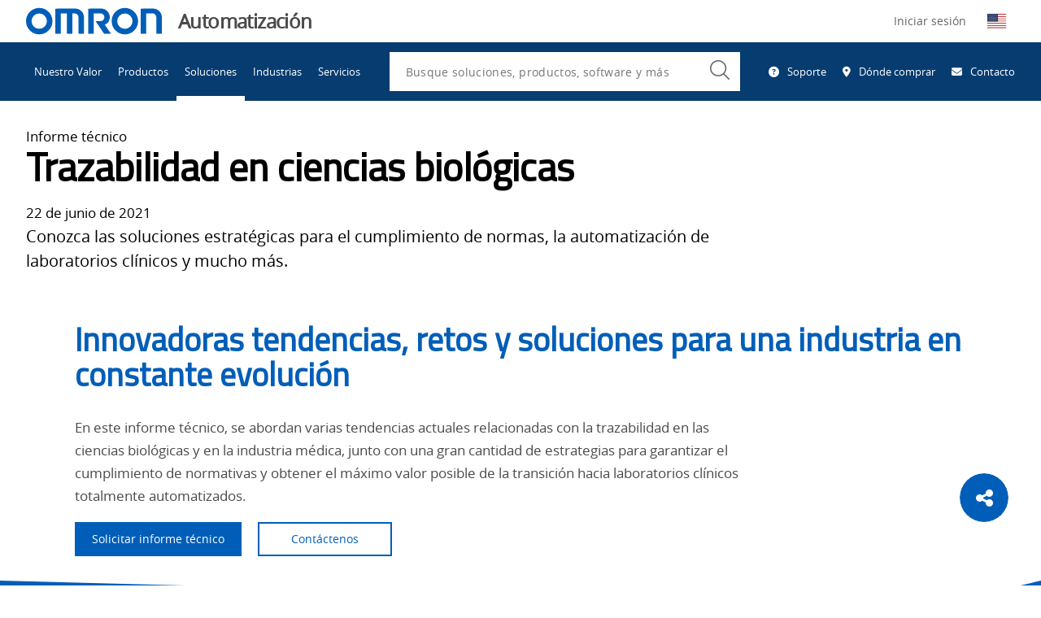

--- FILE ---
content_type: text/html; charset=utf-8
request_url: https://automation.omron.com/es/us/solutions/white-papers/traceability-in-medical-life-science-industry
body_size: 181385
content:
<!DOCTYPE html>
    <html class="no-js" lang="en">
    <head>
      
  <title data-rh="true">Trazabilidad en ciencias biológicas | Omron</title>
  <meta data-rh="true" name="description" content="Conozca las soluciones estratégicas para el cumplimiento de normas, la automatización de laboratorios clínicos y mucho más."/><meta data-rh="true" name="keywords" content="Ciencias biológicas,Dispositivos médicos,Farmacéutica,Clínica,Trazabilidad,Promoción"/><meta data-rh="true" property="og:url" content="https://automation.omron.com/es/us/solutions/white-papers/traceability-in-medical-life-science-industry"/><meta data-rh="true" property="og:locale" content="es-US"/><meta data-rh="true" property="og:title" content="Trazabilidad en ciencias biológicas"/><meta data-rh="true" property="og:type" content="product"/><meta data-rh="true" property="og:description" content="Conozca las soluciones estratégicas para el cumplimiento de normas, la automatización de laboratorios clínicos y mucho más."/><meta data-rh="true" property="og:site_name" content="Omron Automation"/><meta data-rh="true" property="twitter:site" content="@OmronAutomation"/><meta data-rh="true" property="twitter:domain" content="automation.omron.com"/><meta data-rh="true" property="twitter:card" content="null"/><meta data-rh="true" property="twitter:title" content="Trazabilidad en ciencias biológicas"/><meta data-rh="true" property="twitter:description" content="Conozca las soluciones estratégicas para el cumplimiento de normas, la automatización de laboratorios clínicos y mucho más."/>
  <meta name="viewport" content="width=device-width, initial-scale=1" />
  <meta name="google-site-verification" content="JzmnlJ1awYU9hAwoIsMVZpRBkO3Wswc2J97tvRiG7tE" />

      
  <link data-chunk="main" rel="preload" as="style" href="/main.css">
<link data-chunk="main" rel="preload" as="script" href="/static/js/runtime~main.3f815c4e.js">
<link data-chunk="main" rel="preload" as="script" href="/static/js/vendor_react.33618333.js">
<link data-chunk="main" rel="preload" as="script" href="/static/js/common_app.d0b8fc3f.js">
<link data-chunk="main" rel="preload" as="script" href="/static/js/main.e4ee51dd.js">
  <link rel="preload" href="https://kit.fontawesome.com/43e3e72ef1.css" crossorigin="anonymous" as="style" importance="low" >

      
    
   <script type="text/javascript">
      function OptanonWrapper() { }
    </script>
    <script src="//cdn.bc0a.com/autopilot/f00000000215366/autopilot_sdk.js" defer></script>
    <script src="https://cdnjs.cloudflare.com/ajax/libs/jspdf/1.3.2/jspdf.min.js" defer></script>
    <script src="//assets.adobedtm.com/7ae85cc798d4/c89bf22a9096/launch-33a6e729cb8f.min.js" defer></script>
    <script>
    (g=>{var h,a,k,p="The Google Maps JavaScript API",c="google",l="importLibrary",q="__ib__",m=document,b=window;b=b[c]||(b[c]={});var d=b.maps||(b.maps={}),r=new Set,e=new URLSearchParams,u=()=>h||(h=new Promise(async(f,n)=>{await (a=m.createElement("script"));e.set("libraries",[...r]+"");for(k in g)e.set(k.replace(/[A-Z]/g,t=>"_"+t[0].toLowerCase()),g[k]);e.set("callback",c+".maps."+q);a.src="https://maps."+c+"apis.com/maps/api/js?"+e;d[q]=f;a.defer="true";a.onerror=()=>h=n(Error(p+" could not load."));a.nonce=m.querySelector("script[nonce]")?.nonce||"";m.head.append(a)}));d[l]?console.warn(p+" only loads once. Ignoring:",g):d[l]=(f,...n)=>r.add(f)&&u().then(()=>d[l](f,...n))})({
      key: "AIzaSyAVqOjhasphsJsMYsxdmv43w9RKF9zaETQ",
      v: "weekly"
    });
  </script>
    <script id="initialData">
      window.__OCEP_INITIAL_DATA__ = {"application":{"loading":false,"status":{"status":200,"statusText":"OK"},"menuActive":false,"footerVisible":false,"polyfillsLoaded":false,"notification":""},"location":{"protocol":"https","host":"automation.omron.com","path":"\u002Fes\u002Fus\u002Fsolutions\u002Fwhite-papers\u002Ftraceability-in-medical-life-science-industry","query":"","url":"https:\u002F\u002Fautomation.omron.com\u002Fes\u002Fus\u002Fsolutions\u002Fwhite-papers\u002Ftraceability-in-medical-life-science-industry","language":"es","country":"us","name":"United States","locale":"es-US"},"geolocation":{"ip":"52.14.221.213","country":"US","countryName":"United States","city":"Columbus","lat":39.99557876586914,"lon":-82.99945831298828,"languages":[{"code":"en","name":"English","native":"English"}]},"context":{"globalization":{"country":"us","language":"es","locale":"es-US"},"channel":0,"businessUnit":0,"request":{"uri":"\u002Fes\u002Fus\u002Fsolutions\u002Fwhite-papers\u002Ftraceability-in-medical-life-science-industry","scheme":"https","queryString":"","routeData":{}}},"global":{"header":{"logo":{"guid":"b240220d-e31e-4377-89f2-0c1a0797711d","contentId":"19797","contractId":"Asset","fragmentId":"19797","uri":"https:\u002F\u002Fassets.omron.com\u002Fm\u002F798afb02d4b1132\u002Foriginal\u002Fomron-logo-blue-on-white-svg.svg","content":{"main":{"uri":"https:\u002F\u002Fassets.omron.com\u002Fm\u002F798afb02d4b1132\u002Foriginal\u002Fomron-logo-blue-on-white-svg.svg","type":"image","fileSize":"1.09KB","fileExtension":"svg","derivatives":{"preview":"https:\u002F\u002Fassets.omron.com\u002Fm\u002F798afb02d4b1132\u002Fwebimage-omron-logo-blue-on-white-svg.jpg","landscape-xl":"https:\u002F\u002Fassets.omron.com\u002Fm\u002F798afb02d4b1132\u002FLandscape_XL-omron-logo-blue-on-white-svg.jpg","landscape-l":"https:\u002F\u002Fassets.omron.com\u002Fm\u002F798afb02d4b1132\u002FLandscape_L-omron-logo-blue-on-white-svg.jpg","landscape-m":"https:\u002F\u002Fassets.omron.com\u002Fm\u002F798afb02d4b1132\u002FLandscape_M-omron-logo-blue-on-white-svg.jpg","landscape-s":"https:\u002F\u002Fassets.omron.com\u002Fm\u002F798afb02d4b1132\u002FLandscape_S-omron-logo-blue-on-white-svg.jpg","portrait-m":"https:\u002F\u002Fassets.omron.com\u002Fm\u002F798afb02d4b1132\u002FPortrait_M-omron-logo-blue-on-white-svg.jpg","portrait-s":"https:\u002F\u002Fassets.omron.com\u002Fm\u002F798afb02d4b1132\u002FPortrait_S-omron-logo-blue-on-white-svg.jpg","square-m":"https:\u002F\u002Fassets.omron.com\u002Fm\u002F798afb02d4b1132\u002FSquare_M-omron-logo-blue-on-white-svg.jpg","square-s":"https:\u002F\u002Fassets.omron.com\u002Fm\u002F798afb02d4b1132\u002FSquare_S-omron-logo-blue-on-white-svg.jpg"}},"external":{"description":"","filesize":"1117","derivatives":"[mini, https:\u002F\u002Fassets.omron.com\u002Fm\u002F798afb02d4b1132\u002Fmini-omron-logo-blue-on-white-svg.jpg]\r\n[webimage, https:\u002F\u002Fassets.omron.com\u002Fm\u002F798afb02d4b1132\u002Fwebimage-omron-logo-blue-on-white-svg.jpg]\r\n[thul, https:\u002F\u002Fassets.omron.com\u002Fm\u002F798afb02d4b1132\u002Fthul-omron-logo-blue-on-white-svg.jpg]","copyright":"","extension":"svg","original":"https:\u002F\u002Fassets.omron.com\u002Fm\u002F798afb02d4b1132\u002Foriginal\u002Fomron-logo-blue-on-white-svg.svg","property_displayTitle":"omron-logo-blue-on-white.svg","name":"omron-logo-blue-on-white.svg","datePublished":"2021-10-12T21:32:11Z","id":"FA73F37F-AD01-4427-AECC36EC2D03482E","height":"63","width":"323","type":"image","mini":"https:\u002F\u002Fassets.omron.com\u002Fm\u002F798afb02d4b1132\u002Fmini-omron-logo-blue-on-white-svg.jpg","thul":"https:\u002F\u002Fassets.omron.com\u002Fm\u002F798afb02d4b1132\u002Fthul-omron-logo-blue-on-white-svg.jpg"},"metadata":{"title":"omron-logo-blue-on-white.svg","tags":[],"publishedDate":"2021-10-12T21:32:11Z","userGroups":[],"url":"https:\u002F\u002Fassets.omron.com\u002Fm\u002F798afb02d4b1132\u002Foriginal\u002Fomron-logo-blue-on-white-svg.svg","type":"image","extension":"svg","id":"FA73F37F-AD01-4427-AECC36EC2D03482E"}},"template":{},"conditionGroups":[]},"businessUnit":"Automatización","utilityLinks":[{"text":"Soporte","icon":{"key":"fa-solid fa-circle-question","value":"Question Circle","description":"","children":[],"content":{}},"showOnSKUPages":[],"link":"\u002Fes\u002Fus\u002Fsupport\u002F","isExternal":false},{"text":"Dónde comprar","icon":{"key":"fa-solid fa-location-dot","value":"Map Marker Alt","description":"","children":[],"content":{}},"showOnSKUPages":[],"link":"\u002Fes\u002Fus\u002Fwhere-to-buy","isExternal":false},{"text":"Contacto","icon":{"key":"fa-solid fa-envelope","value":"Envelope","description":"","children":[],"content":{}},"showOnSKUPages":[],"link":"\u002Fes\u002Fus\u002Fcontact-us","isExternal":false}],"dashboardLink":{"text":"OmronNow","icon":{"key":"fa-solid fa-user","value":"User","description":"","children":[],"content":{}},"showOnSKUPages":[],"link":"\u002Fes\u002Fus\u002Fomronnow\u002F","isExternal":false},"socialLinks":[{"text":"Twitter","link":"https:\u002F\u002Ftwitter.com\u002FOmronAutomation","externalURL":"","anchor":null,"links":null,"isExternal":true,"icon":{"key":"fa-brands fa-x-twitter","value":"Twitter"}},{"text":"Facebook","link":"https:\u002F\u002Fwww.facebook.com\u002FOmronAutomationAmericas","externalURL":"","anchor":null,"links":null,"isExternal":true,"icon":{"key":"fa-brands fa-square-facebook","value":"Facebook"}},{"text":"LinkedIn","link":"https:\u002F\u002Fwww.linkedin.com\u002Fcompany\u002Fomron-automation-americas","externalURL":"","anchor":null,"links":null,"isExternal":true,"icon":{"key":"fa-brands fa-linkedin","value":"LinkedIn"}},{"text":"YouTube","link":"https:\u002F\u002Fwww.youtube.com\u002Fuser\u002FOmronAutomationTech","externalURL":"","anchor":null,"links":null,"isExternal":true,"icon":{"key":"fa-brands fa-youtube","value":"YouTube"}},{"text":"Instagram","link":"https:\u002F\u002Fwww.instagram.com\u002Fomronautomation","externalURL":"","anchor":null,"links":null,"isExternal":true,"icon":{"key":"fa-brands fa-instagram","value":"Instagram"}}]},"searchPromo":{"guid":"db736d51-4c1e-4352-a03e-89fe5194bddc","contentId":"1914","contractId":"SearchPromo","fragmentId":"1914","uri":null,"content":{"main":{"title":"¿Qué está buscando?","search":{"guid":"7b78bd0a-13a6-4753-890a-1356f1e3662a","contentId":"1338","contractId":"Search","fragmentId":"1338","uri":"\u002Fes\u002Fus\u002Fsearch","content":{"main":{"noResultsTitle":"No se encontraron resultados para esa búsqueda.","noResultsDescription":"Intente una o más de las siguientes opciones:\r\n\r\n\r\n- Compruebe la ortografía e inténtelo nuevamente\r\n- Intente ingresar otro término de búsqueda similar, pero diferente\r\n- Procure que sus términos de búsqueda sean simples\r\n- Intente ajustar las facetas o filtros","types":[],"pageSize":10,"articleCategories":[],"assetCategories":[],"eventCategories":[],"generalCategories":[],"locationCategories":[],"productCategories":[],"trainingCategories":[],"tags":[],"queryPlaceholder":"Busque soluciones, productos, software y más","locationPlaceholder":"Busque por ciudad, estado o código postal","hiddenFacets":[],"aiSearchResultLimitInWords":0},"metadata":{"showQuery":"true"}},"template":{},"conditionGroups":[]},"action":{"text":"Buscar","link":"\u002Fes\u002Fus\u002Fsearch?pageSize=10","externalURL":"","anchor":null,"links":null,"isExternal":false,"icon":null},"seed":{"query":null,"location":null,"exclude":[],"include":[],"excludeFacets":[],"filters":{"type":[],"category":[],"tags":[]},"page":1,"pageSize":10,"bypassFeaturesToExpediteResults":false,"sortBy":0},"suggest":{"prefix":null,"type":[],"includeSource":false,"size":5}}},"template":{},"conditionGroups":[]},"navigation":[{"guid":"0cb8323c-d8aa-482d-93f1-39ac2af8e4c8","contentId":"20704","contractId":"NavigationItem","fragmentId":"20704","uri":null,"content":{"main":{"text":"Nuestro Valor","links":[],"isProductNav":"false","link":"\u002Fes\u002Fus\u002Four-value\u002F","isExternal":false,"isActive":false}},"template":{},"conditionGroups":[]},{"guid":"4ebeeaa9-58ec-47d0-aeb0-47f8d249ceb9","contentId":"247","contractId":"NavigationItem","fragmentId":"247","uri":null,"content":{"main":{"text":"Productos","description":"Nuestra diversa cartera de productos proporciona la máxima seguridad para el operador y sirve para mejorar el bienestar en el lugar de trabajo y en la vida diaria.","promo":{"guid":"8a6dcc1b-8c94-4d1e-889c-a7929ce245aa","contentId":"19834","contractId":"Hero","fragmentId":"19834","uri":null,"content":{"main":{"title":"Onset por Omron","description":"¿Necesita ayuda para encontrar el producto correcto? Onset permite buscar, fijar precios y organizar productos por proyecto.","links":[{"showOnSKUPages":[],"link":"https:\u002F\u002Fomronsolutions.com\u002FAccount\u002FLogin2?ReturnUrl=%2F","isExternal":true}],"background":{"guid":"35307698-a084-4a7f-886f-1dd3049a4643","contentId":"20038","contractId":"Asset","fragmentId":"20038","uri":"https:\u002F\u002Fassets.omron.com\u002Fm\u002F68e1eba58568480\u002Fwebimage-onset-logo-only.jpg","content":{"main":{"uri":"https:\u002F\u002Fassets.omron.com\u002Fm\u002F68e1eba58568480\u002Fwebimage-onset-logo-only.jpg","type":"image","fileSize":"31.08KB","fileExtension":"jpg","derivatives":{"preview":"https:\u002F\u002Fassets.omron.com\u002Fm\u002F68e1eba58568480\u002Fwebimage-onset-logo-only.jpg","landscape-xl":"https:\u002F\u002Fassets.omron.com\u002Fm\u002F68e1eba58568480\u002FLandscape_XL-onset-logo-only.jpg","landscape-l":"https:\u002F\u002Fassets.omron.com\u002Fm\u002F68e1eba58568480\u002FLandscape_L-onset-logo-only.jpg","landscape-m":"https:\u002F\u002Fassets.omron.com\u002Fm\u002F68e1eba58568480\u002FLandscape_M-onset-logo-only.jpg","landscape-s":"https:\u002F\u002Fassets.omron.com\u002Fm\u002F68e1eba58568480\u002FLandscape_S-onset-logo-only.jpg","portrait-m":"https:\u002F\u002Fassets.omron.com\u002Fm\u002F68e1eba58568480\u002FPortrait_M-onset-logo-only.jpg","portrait-s":"https:\u002F\u002Fassets.omron.com\u002Fm\u002F68e1eba58568480\u002FPortrait_S-onset-logo-only.jpg","square-m":"https:\u002F\u002Fassets.omron.com\u002Fm\u002F68e1eba58568480\u002FSquare_M-onset-logo-only.jpg","square-s":"https:\u002F\u002Fassets.omron.com\u002Fm\u002F68e1eba58568480\u002FSquare_S-onset-logo-only.jpg"}},"external":{"description":"","filesize":"31825","derivatives":"[mini, https:\u002F\u002Fassets.omron.com\u002Fm\u002F68e1eba58568480\u002Fmini-onset-logo-only.jpg]\r\n[webimage, https:\u002F\u002Fassets.omron.com\u002Fm\u002F68e1eba58568480\u002Fwebimage-onset-logo-only.jpg]\r\n[thul, https:\u002F\u002Fassets.omron.com\u002Fm\u002F68e1eba58568480\u002Fthul-onset-logo-only.jpg]","copyright":"","extension":"jpg","original":"https:\u002F\u002Fassets.omron.com\u002Fm\u002F68e1eba58568480\u002Foriginal\u002Fonset-logo-only.jpg","property_displayTitle":"onset-logo-only","name":"onset-logo-only","datePublished":"2021-11-23T12:44:32Z","id":"10FD0D32-2615-4DDE-829B37FA3D83158C","height":"105","width":"296","type":"image","mini":"https:\u002F\u002Fassets.omron.com\u002Fm\u002F68e1eba58568480\u002Fmini-onset-logo-only.jpg","thul":"https:\u002F\u002Fassets.omron.com\u002Fm\u002F68e1eba58568480\u002Fthul-onset-logo-only.jpg"},"metadata":{"title":"onset-logo-only","tags":[],"publishedDate":"2021-11-23T12:44:32Z","userGroups":[],"url":"https:\u002F\u002Fassets.omron.com\u002Fm\u002F68e1eba58568480\u002Foriginal\u002Fonset-logo-only.jpg","type":"image","extension":"jpg","id":"10FD0D32-2615-4DDE-829B37FA3D83158C"}},"template":{},"conditionGroups":[]}},"metadata":{"tags":[]}},"template":{},"conditionGroups":[]},"links":[{"text":"Sistemas de automatización","link":"\u002Fes\u002Fus\u002Fproducts\u002Fcategory\u002Fautomation-systems","externalURL":"","links":[{"text":"Controladores de automatización de máquinas","link":"\u002Fes\u002Fus\u002Fproducts\u002Ffamilies\u002Fmachine-automation-controllers","externalURL":"","links":[],"isExternal":false},{"text":"Controladores lógicos programables","link":"\u002Fes\u002Fus\u002Fproducts\u002Ffamilies\u002Fprogrammable-logic-controllers","externalURL":"","links":[],"isExternal":false},{"text":"Interfaz entre humano y máquina","link":"\u002Fes\u002Fus\u002Fproducts\u002Ffamilies\u002Fhuman-machine-interface","externalURL":"","links":[],"isExternal":false},{"text":"Dispositivos perimetrales","link":"\u002Fes\u002Fus\u002Fproducts\u002Ffamilies\u002Fedge-devices","externalURL":"","links":[],"isExternal":false},{"text":"PC Industrial","link":"\u002Fes\u002Fus\u002Fproducts\u002Ffamilies\u002Findustrial-pc","externalURL":"","links":[],"isExternal":false},{"text":"E\u002FS remota","link":"\u002Fes\u002Fus\u002Fproducts\u002Ffamilies\u002Fremote-io","externalURL":"","links":[],"isExternal":false},{"text":"Redes y conmutación","link":"\u002Fes\u002Fus\u002Fproducts\u002Ffamilies\u002Fnetworks-switching","externalURL":"","links":[],"isExternal":false}],"isExternal":false},{"text":"Productos para paneles de control industrial","link":"\u002Fes\u002Fus\u002Fproducts\u002Fcategory\u002Findustrial-control-panel-products","externalURL":"","links":[{"text":"Componentes de conmutación","link":"\u002Fes\u002Fus\u002Fproducts\u002Fcategory\u002Fswitching-components","externalURL":"","links":[{"text":"Interruptores de botón e indicadores","link":"\u002Fes\u002Fus\u002Fproducts\u002Ffamilies\u002Fpushbutton-switches","externalURL":"","links":[],"isExternal":false},{"text":"Interruptores pulsadores inalámbricos","link":"\u002Fes\u002Fus\u002Fproducts\u002Ffamilies\u002Fwireless-pushbutton-switches","externalURL":"","links":[],"isExternal":false},{"text":"Relés electromecánicos","link":"\u002Fes\u002Fus\u002Fproducts\u002Ffamilies\u002Felectromechanical-relays","externalURL":"","links":[],"isExternal":false},{"text":"Productos de monitoreo","link":"\u002Fes\u002Fus\u002Fproducts\u002Ffamilies\u002Fmonitoring-products","externalURL":"","links":[],"isExternal":false},{"text":"Relés de estado sólido","link":"\u002Fes\u002Fus\u002Fproducts\u002Ffamilies\u002Fsolid-state-relays","externalURL":"","links":[],"isExternal":false},{"text":"Equipo de conmutación de baja tensión","link":"\u002Fes\u002Fus\u002Fproducts\u002Ffamilies\u002Flow-voltage-switchgears","externalURL":"","links":[],"isExternal":false},{"text":"Bloques de terminales","link":"\u002Fes\u002Fus\u002Fproducts\u002Ffamilies\u002Fterminal-blocks","externalURL":"","links":[],"isExternal":false},{"text":"Interruptores de límite e interruptores básicos","link":"\u002Fes\u002Fus\u002Fproducts\u002Ffamilies\u002Flimit-switches-and-basic-switches","externalURL":"","links":[],"isExternal":false}],"isExternal":false},{"text":"Componentes de control","link":"\u002Fes\u002Fus\u002Fproducts\u002Fcategory\u002Fcontrol-components","externalURL":"","links":[{"text":"Fuentes de alimentación","link":"\u002Fes\u002Fus\u002Fproducts\u002Ffamilies\u002Fpower-supplies","externalURL":"","links":[],"isExternal":false},{"text":"Controladores de temperatura","link":"\u002Fes\u002Fus\u002Fproducts\u002Ffamilies\u002Ftemperature-controllers","externalURL":"","links":[],"isExternal":false},{"text":"Temporizadores","link":"\u002Fes\u002Fus\u002Fproducts\u002Ffamilies\u002Ftimers","externalURL":"","links":[],"isExternal":false},{"text":"Contadores","link":"\u002Fes\u002Fus\u002Fproducts\u002Ffamilies\u002Fcounters","externalURL":"","links":[],"isExternal":false},{"text":"Medidores de panel digital","link":"\u002Fes\u002Fus\u002Fproducts\u002Ffamilies\u002Fdigital-panel-meters","externalURL":"","links":[],"isExternal":false},{"text":"Relés programables","link":"\u002Fes\u002Fus\u002Fproducts\u002Ffamilies\u002Fprogrammable-relays","externalURL":"","links":[],"isExternal":false},{"text":"Dispositivos de monitoreo de energía","link":"\u002Fes\u002Fus\u002Fproducts\u002Ffamilies\u002Fenergy-monitoring-devices","externalURL":"","links":[],"isExternal":false}],"isExternal":false}],"isExternal":false},{"text":"IO-Link","link":"\u002Fes\u002Fus\u002Fproducts\u002Fcategory\u002Fio-link","externalURL":"","links":[{"text":"Fotoeléctrica","link":"\u002Fes\u002Fus\u002Fproducts\u002Ffamilies\u002Fphotoelectric","externalURL":"","links":[],"isExternal":false},{"text":"Maestras","link":"\u002Fes\u002Fus\u002Fproducts\u002Ffamilies\u002Fmasters","externalURL":"","links":[],"isExternal":false},{"text":"Marca de color","link":"\u002Fes\u002Fus\u002Fproducts\u002Ffamilies\u002Fcolor-mark","externalURL":"","links":[],"isExternal":false},{"text":"Proximidad","link":"\u002Fes\u002Fus\u002Fproducts\u002Ffamilies\u002Fproximity","externalURL":"","links":[],"isExternal":false}],"isExternal":false},{"text":"Tecnología de seguridad de las máquinas","link":"\u002Fes\u002Fus\u002Fproducts\u002Fcategory\u002Fsafety","externalURL":"","links":[{"text":"Dispositivos lógicos de seguridad: controladores","link":"\u002Fes\u002Fus\u002Fproducts\u002Ffamilies\u002Fsafety-logic-devices-controllers","externalURL":"","links":[],"isExternal":false},{"text":"Cortinas de luz de seguridad","link":"\u002Fes\u002Fus\u002Fproducts\u002Ffamilies\u002Fsafety-light-curtains","externalURL":"","links":[],"isExternal":false},{"text":"Escáneres láser de seguridad","link":"\u002Fes\u002Fus\u002Fproducts\u002Ffamilies\u002Fsafety-laser-scanners","externalURL":"","links":[],"isExternal":false},{"text":"Interruptores de puertas de interbloqueo de seguridad","link":"\u002Fes\u002Fus\u002Fproducts\u002Ffamilies\u002Fsafety-interlock-door-switches","externalURL":"","links":[],"isExternal":false},{"text":"Interruptor de límite de seguridad","link":"\u002Fes\u002Fus\u002Fproducts\u002Ffamilies\u002Fsafety-limit-switch","externalURL":"","links":[],"isExternal":false},{"text":"Controles de seguridad del operador","link":"\u002Fes\u002Fus\u002Fproducts\u002Ffamilies\u002Fsafety-operator-controls","externalURL":"","links":[],"isExternal":false},{"text":"Interruptores de parada de emergencia","link":"\u002Fes\u002Fus\u002Fproducts\u002Ffamilies\u002Femergency-stop-switches","externalURL":"","links":[],"isExternal":false},{"text":"Interruptores de parada de emergencia por cable","link":"\u002Fes\u002Fus\u002Fproducts\u002Ffamilies\u002Femergency-rope-pull-switches","externalURL":"","links":[],"isExternal":false},{"text":"Dispositivos lógicos de seguridad: relés","link":"\u002Fes\u002Fus\u002Fproducts\u002Ffamilies\u002Fsafety-logic-devices-relays","externalURL":"","links":[],"isExternal":false},{"text":"Salidas de seguridad","link":"\u002Fes\u002Fus\u002Fproducts\u002Ffamilies\u002Fsafety-outputs","externalURL":"","links":[],"isExternal":false}],"isExternal":false},{"text":"Visión artificial","link":"\u002Fes\u002Fus\u002Fproducts\u002Fcategory\u002Fmachine-vision","externalURL":"","links":[{"text":"Cámaras inteligentes\u002FSensores Vision","link":"\u002Fes\u002Fus\u002Fproducts\u002Ffamilies\u002Fsmart-cameras-vision-sensors","externalURL":"","links":[],"isExternal":false},{"text":"Sistemas de visión","link":"\u002Fes\u002Fus\u002Fproducts\u002Ffamilies\u002Fvision-systems","externalURL":"","links":[],"isExternal":false},{"text":"Visión basada en PC","link":"\u002Fes\u002Fus\u002Fproducts\u002Ffamilies\u002Fpc-based-vision","externalURL":"","links":[],"isExternal":false},{"text":"Cámaras industriales","link":"\u002Fes\u002Fus\u002Fproducts\u002Ffamilies\u002Findustrial-cameras","externalURL":"","links":[],"isExternal":false},{"text":"Software de visión artificial","link":"\u002Fes\u002Fus\u002Fproducts\u002Ffamilies\u002Fmachine-vision-software","externalURL":"","links":[],"isExternal":false}],"isExternal":false},{"text":"Controladores PMAC","link":"\u002Fes\u002Fus\u002Fproducts\u002Fcategory\u002Fpmac-controllers","externalURL":"","links":[{"text":"CPU de controladores PMAC","link":"\u002Fes\u002Fus\u002Fproducts\u002Ffamilies\u002Fpmac-controllers-cpus","externalURL":"","links":[],"isExternal":false},{"text":"Módulos de ejes y retroalimentación de PMAC","link":"\u002Fes\u002Fus\u002Fproducts\u002Ffamilies\u002Faxis-and-feedback-modules","externalURL":"","links":[],"isExternal":false},{"text":"Módulos de entrada\u002Fsalida (E\u002FS) PMAC ","link":"\u002Fes\u002Fus\u002Fproducts\u002Ffamilies\u002Fio-modules","externalURL":"","links":[],"isExternal":false},{"text":"Módulos de accesorios PMAC","link":"\u002Fes\u002Fus\u002Fproducts\u002Ffamilies\u002Fpmac-accessories-modules","externalURL":"","links":[],"isExternal":false},{"text":"Bloque de PMAC todo en uno","link":"\u002Fes\u002Fus\u002Fproducts\u002Ffamilies\u002Fpmac-brick","externalURL":"","links":[],"isExternal":false},{"text":"Software del controlador PMAC","link":"\u002Fes\u002Fus\u002Fproducts\u002Ffamilies\u002Fpmac-software","externalURL":"","links":[],"isExternal":false}],"isExternal":false},{"text":"Robótica","link":"\u002Fes\u002Fus\u002Fproducts\u002Ffamilies\u002Frobotics","externalURL":"","links":[],"isExternal":false},{"text":"Detección","link":"\u002Fes\u002Fus\u002Fproducts\u002Fcategory\u002Fsensing","externalURL":"","links":[{"text":"Sensores de proximidad","link":"\u002Fes\u002Fus\u002Fproducts\u002Ffamilies\u002Fproximity-sensors","externalURL":"","links":[],"isExternal":false},{"text":"Sensores fotoeléctricos","link":"\u002Fes\u002Fus\u002Fproducts\u002Ffamilies\u002Fphotoelectric-sensors","externalURL":"","links":[],"isExternal":false},{"text":"Sensores y amplificadores de fibra óptica","link":"\u002Fes\u002Fus\u002Fproducts\u002Ffamilies\u002Ffiber-optic-sensors-and-amplifiers","externalURL":"","links":[],"isExternal":false},{"text":"Sensores de medición","link":"\u002Fes\u002Fus\u002Fproducts\u002Ffamilies\u002Fmeasurement-sensors","externalURL":"","links":[],"isExternal":false},{"text":"Conectores y cables","link":"\u002Fes\u002Fus\u002Fproducts\u002Ffamilies\u002Fconnectors-and-cordsets","externalURL":"","links":[],"isExternal":false},{"text":"Codificadores rotatorios","link":"\u002Fes\u002Fus\u002Fproducts\u002Ffamilies\u002Frotary-encoders","externalURL":"","links":[],"isExternal":false},{"text":"Sensores ultrasónicos","link":"\u002Fes\u002Fus\u002Fproducts\u002Ffamilies\u002Fultrasonic-sensors","externalURL":"","links":[],"isExternal":false}],"isExternal":false},{"text":"Servos e inversores","link":"\u002Fes\u002Fus\u002Fproducts\u002Fcategory\u002Fservos-and-inverters","externalURL":"","links":[{"text":"Servomandos y motores EtherCAT","link":"\u002Fes\u002Fus\u002Fproducts\u002Ffamilies\u002Fethercat-servo-motors-and-drives","externalURL":"","links":[],"isExternal":false},{"text":"Servomandos y motores con clasificación de seguridad","link":"\u002Fes\u002Fus\u002Fproducts\u002Ffamilies\u002Fsafety-rated-servo-motors-and-drives","externalURL":"","links":[],"isExternal":false},{"text":"Servoamplificadores PWM","link":"\u002Fes\u002Fus\u002Fproducts\u002Ffamilies\u002Fservo-amplifiers","externalURL":"","links":[],"isExternal":false},{"text":"Soluciones de servomotores y mandos lineales","link":"\u002Fes\u002Fus\u002Fproducts\u002Ffamilies\u002Flinear-servo-motors-and-drives","externalURL":"","links":[],"isExternal":false},{"text":"Inversores de bucle abierto y cerrado (VFD)","link":"\u002Fes\u002Fus\u002Fproducts\u002Ffamilies\u002Fopen-close-loop-inverters","externalURL":"","links":[],"isExternal":false}],"isExternal":false},{"text":"Software","link":"\u002Fes\u002Fus\u002Fproducts\u002Ffamilies\u002Fsoftware","externalURL":"","links":[],"isExternal":false},{"text":"SPI  |  AOI  |  AXI","link":"\u002Fes\u002Fus\u002Fproducts\u002Fcategory\u002Fautomated-inspection","externalURL":"","links":[{"text":"3D SPI","link":"\u002Fes\u002Fus\u002Fproducts\u002Ffamilies\u002Finline-pcb-inspection-systems","externalURL":"","links":[],"isExternal":false},{"text":"3D AOI","link":"\u002Fes\u002Fus\u002Fproducts\u002Ffamilies\u002F3d-aoi","externalURL":"","links":[],"isExternal":false},{"text":"3D CT AXI","link":"\u002Fes\u002Fus\u002Fproducts\u002Ffamilies\u002Finline-xray-automated-inspection","externalURL":"","links":[],"isExternal":false},{"text":"Mejora del proceso","link":"\u002Fes\u002Fus\u002Fproducts\u002Ffamilies\u002Finspection-software","externalURL":"","links":[],"isExternal":false},{"text":"Estación de verificación en 3D","link":"\u002Fes\u002Fus\u002Fproducts\u002Ffamilies\u002F3d-verification-station","externalURL":"","links":[],"isExternal":false},{"text":"AVI","link":"\u002Fes\u002Fus\u002Fproducts\u002Ffamilies\u002Fdimensional-and-visual-inspection","externalURL":"","links":[],"isExternal":false}],"isExternal":false},{"text":"Tecnologías de trazabilidad","link":"\u002Fes\u002Fus\u002Fproducts\u002Fcategory\u002Ftraceability-technologies","externalURL":"","links":[{"text":"Lectores portátiles de códigos de barras","link":"\u002Fes\u002Fus\u002Fproducts\u002Ffamilies\u002Fhandheld-barcode-readers","externalURL":"","links":[],"isExternal":false},{"text":"Lectores de códigos de barras de montaje fijo","link":"\u002Fes\u002Fus\u002Fproducts\u002Ffamilies\u002Ffixed-mount-barcode-readers","externalURL":"","links":[],"isExternal":false},{"text":"Verificadores de códigos de barras","link":"\u002Fes\u002Fus\u002Fproducts\u002Ffamilies\u002Fverification-and-print-quality-inspection-solutions","externalURL":"","links":[],"isExternal":false},{"text":"Soluciones RFID","link":"\u002Fes\u002Fus\u002Fproducts\u002Ffamilies\u002Frfid-solutions","externalURL":"","links":[],"isExternal":false}],"isExternal":false},{"text":"Productos Descontinuados","link":"\u002Fes\u002Fus\u002Fproducts\u002Ffamilies\u002Fdiscontinued-products","externalURL":"","links":[],"isExternal":false}],"isProductNav":"true","link":"\u002Fes\u002Fus\u002Fproducts\u002F","isExternal":false,"isActive":false}},"template":{},"conditionGroups":[]},{"guid":"518a48b5-9b38-4825-b5b2-56022172471e","contentId":"248","contractId":"NavigationItem","fragmentId":"248","uri":null,"content":{"main":{"text":"Soluciones","description":"Nuestras soluciones integrales para la industria están diseñadas con el fin de que sus máquinas sean más inteligentes, rápidas, flexibles y confiables.","promo":{"guid":"74947f9c-ca59-42e5-995f-7f88d0fab52e","contentId":"19756","contractId":"Hero","fragmentId":"19756","uri":null,"content":{"main":{"title":"Solución robótica integrada que acelera el embolsado de pimientos","description":"Omron y un socio crearon una solución de paquete único innovadora para la industria de invernaderos.","links":[{"showOnSKUPages":[],"link":"\u002Fes\u002Fus\u002Fsolutions\u002Fsuccess-stories\u002Fbartel-machine","isExternal":false}],"background":{"guid":"3a8ba272-bcc9-49b8-b1fe-c20bbc4b1fe3","contentId":"19288","contractId":"Asset","fragmentId":"19288","uri":"https:\u002F\u002Fassets.omron.com\u002Fm\u002Fc2d94fe8776ec3c\u002Fwebimage-bartel-success-story-400-x-400.png","content":{"main":{"uri":"https:\u002F\u002Fassets.omron.com\u002Fm\u002Fc2d94fe8776ec3c\u002Fwebimage-bartel-success-story-400-x-400.png","type":"image","fileSize":"217.59KB","fileExtension":"png","derivatives":{"preview":"https:\u002F\u002Fassets.omron.com\u002Fm\u002Fc2d94fe8776ec3c\u002Fwebimage-bartel-success-story-400-x-400.png","landscape-xl":"https:\u002F\u002Fassets.omron.com\u002Fm\u002Fc2d94fe8776ec3c\u002FLandscape_XL-bartel-success-story-400-x-400.png","landscape-l":"https:\u002F\u002Fassets.omron.com\u002Fm\u002Fc2d94fe8776ec3c\u002FLandscape_L-bartel-success-story-400-x-400.png","landscape-m":"https:\u002F\u002Fassets.omron.com\u002Fm\u002Fc2d94fe8776ec3c\u002FLandscape_M-bartel-success-story-400-x-400.png","landscape-s":"https:\u002F\u002Fassets.omron.com\u002Fm\u002Fc2d94fe8776ec3c\u002FLandscape_S-bartel-success-story-400-x-400.png","portrait-m":"https:\u002F\u002Fassets.omron.com\u002Fm\u002Fc2d94fe8776ec3c\u002FPortrait_M-bartel-success-story-400-x-400.png","portrait-s":"https:\u002F\u002Fassets.omron.com\u002Fm\u002Fc2d94fe8776ec3c\u002FPortrait_S-bartel-success-story-400-x-400.png","square-m":"https:\u002F\u002Fassets.omron.com\u002Fm\u002Fc2d94fe8776ec3c\u002FSquare_M-bartel-success-story-400-x-400.png","square-s":"https:\u002F\u002Fassets.omron.com\u002Fm\u002Fc2d94fe8776ec3c\u002FSquare_S-bartel-success-story-400-x-400.png"}},"external":{"description":"","filesize":"222812","derivatives":"[mini, https:\u002F\u002Fassets.omron.com\u002Fm\u002Fc2d94fe8776ec3c\u002Fmini-bartel-success-story-400-x-400.png]\r\n[webimage, https:\u002F\u002Fassets.omron.com\u002Fm\u002Fc2d94fe8776ec3c\u002Fwebimage-bartel-success-story-400-x-400.png]\r\n[Landscape_XL_png, https:\u002F\u002Fassets.omron.com\u002Fm\u002Fc2d94fe8776ec3c\u002FLandscape_XL_png-bartel-success-story-400-x-400.png]\r\n[Landscape_L_png, https:\u002F\u002Fassets.omron.com\u002Fm\u002Fc2d94fe8776ec3c\u002FLandscape_L_png-bartel-success-story-400-x-400.png]\r\n[Landscape_S_png, https:\u002F\u002Fassets.omron.com\u002Fm\u002Fc2d94fe8776ec3c\u002FLandscape_S_png-bartel-success-story-400-x-400.png]\r\n[Square_M_png, https:\u002F\u002Fassets.omron.com\u002Fm\u002Fc2d94fe8776ec3c\u002FSquare_M_png-bartel-success-story-400-x-400.png]\r\n[Landscape_M_png, https:\u002F\u002Fassets.omron.com\u002Fm\u002Fc2d94fe8776ec3c\u002FLandscape_M_png-bartel-success-story-400-x-400.png]\r\n[Portrait_S_png, https:\u002F\u002Fassets.omron.com\u002Fm\u002Fc2d94fe8776ec3c\u002FPortrait_S_png-bartel-success-story-400-x-400.png]\r\n[Portrait_M_png, https:\u002F\u002Fassets.omron.com\u002Fm\u002Fc2d94fe8776ec3c\u002FPortrait_M_png-bartel-success-story-400-x-400.png]\r\n[Square_S_png, https:\u002F\u002Fassets.omron.com\u002Fm\u002Fc2d94fe8776ec3c\u002FSquare_S_png-bartel-success-story-400-x-400.png]\r\n[thul, https:\u002F\u002Fassets.omron.com\u002Fm\u002Fc2d94fe8776ec3c\u002Fthul-bartel-success-story-400-x-400.png]","copyright":"","extension":"png","original":"https:\u002F\u002Fassets.omron.com\u002Fm\u002Fc2d94fe8776ec3c\u002Foriginal\u002Fbartel-success-story-400-x-400.png","property_displayTitle":"bartel-success-story-400 x 400","name":"bartel-success-story-400 x 400","datePublished":"2021-09-21T05:00:00Z","id":"3B765801-A147-4D77-951B97FEA5E26DB2","height":"1667","width":"1667","type":"image","mini":"https:\u002F\u002Fassets.omron.com\u002Fm\u002Fc2d94fe8776ec3c\u002Fmini-bartel-success-story-400-x-400.png","thul":"https:\u002F\u002Fassets.omron.com\u002Fm\u002Fc2d94fe8776ec3c\u002Fthul-bartel-success-story-400-x-400.png"},"metadata":{"title":"bartel-success-story-400 x 400","tags":[],"publishedDate":"2021-09-21T05:00:00Z","userGroups":[],"url":"https:\u002F\u002Fassets.omron.com\u002Fm\u002Fc2d94fe8776ec3c\u002Foriginal\u002Fbartel-success-story-400-x-400.png","type":"image","extension":"png","id":"3B765801-A147-4D77-951B97FEA5E26DB2"}},"template":{},"conditionGroups":[]}},"metadata":{"tags":[]}},"template":{},"conditionGroups":[]},"promoCta1":{"ctaTitle":"Todas las historias de éxito","ctaLink":{"showOnSKUPages":[],"link":"\u002Fes\u002Fus\u002Fsolutions\u002Fsuccess-stories\u002F","isExternal":false}},"promo2":{"guid":"a101da69-6986-40f5-85df-a553e38ba4d6","contentId":"19757","contractId":"Hero","fragmentId":"19757","uri":null,"content":{"main":{"title":"Subir el nivel en los paquetes flexibles","description":"Así es cómo se aprovecha al máximo una estrategia que apoya la eficiencia, la variedad y la sostenibilidad","links":[{"showOnSKUPages":[],"link":"","isExternal":false}],"background":{"guid":"9da21729-8e36-4ca5-814a-8ac3d23dc3df","contentId":"19921","contractId":"Asset","fragmentId":"19921","uri":"https:\u002F\u002Fassets.omron.com\u002Fm\u002Fc5b70b43332c146\u002Fwebimage-60f1b6e5-3c61-4ff4-b564-0368db630376.jpg","content":{"main":{"uri":"https:\u002F\u002Fassets.omron.com\u002Fm\u002Fc5b70b43332c146\u002Fwebimage-60f1b6e5-3c61-4ff4-b564-0368db630376.jpg","type":"image","fileSize":"62.42KB","fileExtension":"jpg","derivatives":{"preview":"https:\u002F\u002Fassets.omron.com\u002Fm\u002Fc5b70b43332c146\u002Fwebimage-60f1b6e5-3c61-4ff4-b564-0368db630376.jpg","landscape-xl":"https:\u002F\u002Fassets.omron.com\u002Fm\u002Fc5b70b43332c146\u002FLandscape_XL-60f1b6e5-3c61-4ff4-b564-0368db630376.jpg","landscape-l":"https:\u002F\u002Fassets.omron.com\u002Fm\u002Fc5b70b43332c146\u002FLandscape_L-60f1b6e5-3c61-4ff4-b564-0368db630376.jpg","landscape-m":"https:\u002F\u002Fassets.omron.com\u002Fm\u002Fc5b70b43332c146\u002FLandscape_M-60f1b6e5-3c61-4ff4-b564-0368db630376.jpg","landscape-s":"https:\u002F\u002Fassets.omron.com\u002Fm\u002Fc5b70b43332c146\u002FLandscape_S-60f1b6e5-3c61-4ff4-b564-0368db630376.jpg","portrait-m":"https:\u002F\u002Fassets.omron.com\u002Fm\u002Fc5b70b43332c146\u002FPortrait_M-60f1b6e5-3c61-4ff4-b564-0368db630376.jpg","portrait-s":"https:\u002F\u002Fassets.omron.com\u002Fm\u002Fc5b70b43332c146\u002FPortrait_S-60f1b6e5-3c61-4ff4-b564-0368db630376.jpg","square-m":"https:\u002F\u002Fassets.omron.com\u002Fm\u002Fc5b70b43332c146\u002FSquare_M-60f1b6e5-3c61-4ff4-b564-0368db630376.jpg","square-s":"https:\u002F\u002Fassets.omron.com\u002Fm\u002Fc5b70b43332c146\u002FSquare_S-60f1b6e5-3c61-4ff4-b564-0368db630376.jpg"}},"external":{"description":"","filesize":"63913","derivatives":"[mini, https:\u002F\u002Fassets.omron.com\u002Fm\u002Fc5b70b43332c146\u002Fmini-60f1b6e5-3c61-4ff4-b564-0368db630376.jpg]\r\n[webimage, https:\u002F\u002Fassets.omron.com\u002Fm\u002Fc5b70b43332c146\u002Fwebimage-60f1b6e5-3c61-4ff4-b564-0368db630376.jpg]\r\n[Portrait_S_jpg, https:\u002F\u002Fassets.omron.com\u002Fm\u002Fc5b70b43332c146\u002FPortrait_S_jpg-60f1b6e5-3c61-4ff4-b564-0368db630376.jpg]\r\n[Landscape_M_jpg, https:\u002F\u002Fassets.omron.com\u002Fm\u002Fc5b70b43332c146\u002FLandscape_M_jpg-60f1b6e5-3c61-4ff4-b564-0368db630376.jpg]\r\n[Portrait_M_jpg, https:\u002F\u002Fassets.omron.com\u002Fm\u002Fc5b70b43332c146\u002FPortrait_M_jpg-60f1b6e5-3c61-4ff4-b564-0368db630376.jpg]\r\n[Landscape_L_jpg, https:\u002F\u002Fassets.omron.com\u002Fm\u002Fc5b70b43332c146\u002FLandscape_L_jpg-60f1b6e5-3c61-4ff4-b564-0368db630376.jpg]\r\n[Landscape_S_jpg, https:\u002F\u002Fassets.omron.com\u002Fm\u002Fc5b70b43332c146\u002FLandscape_S_jpg-60f1b6e5-3c61-4ff4-b564-0368db630376.jpg]\r\n[Square_M_jpg, https:\u002F\u002Fassets.omron.com\u002Fm\u002Fc5b70b43332c146\u002FSquare_M_jpg-60f1b6e5-3c61-4ff4-b564-0368db630376.jpg]\r\n[Square_S_jpg, https:\u002F\u002Fassets.omron.com\u002Fm\u002Fc5b70b43332c146\u002FSquare_S_jpg-60f1b6e5-3c61-4ff4-b564-0368db630376.jpg]\r\n[thul, https:\u002F\u002Fassets.omron.com\u002Fm\u002Fc5b70b43332c146\u002Fthul-60f1b6e5-3c61-4ff4-b564-0368db630376.jpg]","copyright":"","extension":"jpg","original":"https:\u002F\u002Fassets.omron.com\u002Fm\u002Fc5b70b43332c146\u002Foriginal\u002F60f1b6e5-3c61-4ff4-b564-0368db630376.jpg","property_displayTitle":"60f1b6e5-3c61-4ff4-b564-0368db630376","name":"60f1b6e5-3c61-4ff4-b564-0368db630376","datePublished":"2021-11-15T20:25:02Z","id":"532F3C42-077A-4FCB-A5D14C003196739A","height":"533","width":"800","type":"image","mini":"https:\u002F\u002Fassets.omron.com\u002Fm\u002Fc5b70b43332c146\u002Fmini-60f1b6e5-3c61-4ff4-b564-0368db630376.jpg","thul":"https:\u002F\u002Fassets.omron.com\u002Fm\u002Fc5b70b43332c146\u002Fthul-60f1b6e5-3c61-4ff4-b564-0368db630376.jpg"},"metadata":{"title":"60f1b6e5-3c61-4ff4-b564-0368db630376","tags":[],"publishedDate":"2021-11-15T20:25:02Z","userGroups":[],"url":"https:\u002F\u002Fassets.omron.com\u002Fm\u002Fc5b70b43332c146\u002Foriginal\u002F60f1b6e5-3c61-4ff4-b564-0368db630376.jpg","type":"image","extension":"jpg","id":"532F3C42-077A-4FCB-A5D14C003196739A"}},"template":{},"conditionGroups":[]}},"metadata":{"tags":[]}},"template":{},"conditionGroups":[]},"promoCta2":{"ctaTitle":"Todos los informes técnicos","ctaLink":{"showOnSKUPages":[],"link":"\u002Fes\u002Fus\u002Fsolutions\u002Fwhite-papers\u002F","isExternal":false}},"links":[{"text":"Plataforma de automatización Sysmac","showOnSKUPages":[],"link":"\u002Fes\u002Fus\u002Fsolutions\u002Fsysmac-platform\u002F","isExternal":false},{"text":"Soluciones de visión de máquinas","showOnSKUPages":[],"link":"\u002Fes\u002Fus\u002Fsolutions\u002Fmachine-vision\u002F","isExternal":false},{"text":"Mantenimiento predictivo","showOnSKUPages":[],"link":"\u002Fes\u002Fus\u002Fsolutions\u002Fpredictive-maintenance\u002F","isExternal":false},{"text":"Fabricación flexible","showOnSKUPages":[],"link":"\u002Fes\u002Fus\u002Fsolutions\u002Fflexible-manufacturing\u002F","isExternal":false},{"text":"Trazabilidad","showOnSKUPages":[],"link":"\u002Fes\u002Fus\u002Fsolutions\u002Ftraceability\u002F","isExternal":false},{"text":"Soluciones de visión de máquinas","showOnSKUPages":[],"link":"\u002Fes\u002Fus\u002Fsolutions\u002Fmachine-vision\u002F","isExternal":false},{"text":"Seguridad","showOnSKUPages":[],"link":"\u002Fes\u002Fus\u002Fsolutions\u002Fsafety\u002F","isExternal":false},{"text":"Internet de las cosas industrial (IIoT)","showOnSKUPages":[],"link":"\u002Fes\u002Fus\u002Fsolutions\u002Fiiot\u002F","isExternal":false},{"text":"Serie IO-Link","showOnSKUPages":[],"link":"\u002Fes\u002Fus\u002Fsolutions\u002Fio-link-series\u002F","isExternal":false},{"text":"Construcción de paneles","showOnSKUPages":[],"link":"\u002Fes\u002Fus\u002Fsolutions\u002Fpanel-building\u002F","isExternal":false},{"text":"3D-SJI","showOnSKUPages":[],"link":"\u002Fes\u002Fus\u002Fsolutions\u002F3d-solder-joint-inspection\u002F","isExternal":false},{"text":"Visualización","showOnSKUPages":[],"link":"\u002Fes\u002Fus\u002Fsolutions\u002Fvisualization\u002F","isExternal":false}],"link":"\u002Fes\u002Fus\u002Fsolutions\u002F","isExternal":false,"isActive":true}},"template":{},"conditionGroups":[]},{"guid":"588f24b4-0ae3-46cf-b63f-2f5c0c2b503f","contentId":"250","contractId":"NavigationItem","fragmentId":"250","uri":null,"content":{"main":{"text":"Industrias","description":"Aprovechamos nuestra red mundial y nuestra pasión por la creatividad para abordar problemas complejos presentes en industrias como la automotriz, la electrónica, la de envasado, las ciencias biológicas y más.","promo":{"guid":"d6a06fbc-2712-417f-9534-d64ffb329bf8","contentId":"23421","contractId":"Hero","fragmentId":"23421","uri":"\u002Fes\u002Fus\u002Findustries\u002Felectric-vehicle-manufacturing\u002Fr\u002Fpromo","content":{"main":{"title":"Fabricación de vehículos eléctricos","description":"La amplitud de la tecnología, la experiencia, el soporte global y los recursos de Omron brindan a los clientes una ayuda experta y de alto valor para encontrar soluciones para aplicaciones EV.","links":[{"showOnSKUPages":[],"link":"\u002Fes\u002Fus\u002Findustries\u002Felectric-vehicle-manufacturing\u002F","isExternal":false}],"background":{"guid":"8896f454-5733-4b71-980a-481341233436","contentId":"23420","contractId":"Asset","fragmentId":"23420","uri":"https:\u002F\u002Fassets.omron.com\u002Fm\u002Fe25c223b3f55ab\u002Fwebimage-EV-navigation-teaser-800x533.jpg","content":{"main":{"uri":"https:\u002F\u002Fassets.omron.com\u002Fm\u002Fe25c223b3f55ab\u002Fwebimage-EV-navigation-teaser-800x533.jpg","type":"image","fileSize":"108.83KB","fileExtension":"jpg","derivatives":{"preview":"https:\u002F\u002Fassets.omron.com\u002Fm\u002Fe25c223b3f55ab\u002Fwebimage-EV-navigation-teaser-800x533.jpg","landscape-xl":"https:\u002F\u002Fassets.omron.com\u002Fm\u002Fe25c223b3f55ab\u002FLandscape_XL-EV-navigation-teaser-800x533.jpg","landscape-l":"https:\u002F\u002Fassets.omron.com\u002Fm\u002Fe25c223b3f55ab\u002FLandscape_L-EV-navigation-teaser-800x533.jpg","landscape-m":"https:\u002F\u002Fassets.omron.com\u002Fm\u002Fe25c223b3f55ab\u002FLandscape_M-EV-navigation-teaser-800x533.jpg","landscape-s":"https:\u002F\u002Fassets.omron.com\u002Fm\u002Fe25c223b3f55ab\u002FLandscape_S-EV-navigation-teaser-800x533.jpg","portrait-m":"https:\u002F\u002Fassets.omron.com\u002Fm\u002Fe25c223b3f55ab\u002FPortrait_M-EV-navigation-teaser-800x533.jpg","portrait-s":"https:\u002F\u002Fassets.omron.com\u002Fm\u002Fe25c223b3f55ab\u002FPortrait_S-EV-navigation-teaser-800x533.jpg","square-m":"https:\u002F\u002Fassets.omron.com\u002Fm\u002Fe25c223b3f55ab\u002FSquare_M-EV-navigation-teaser-800x533.jpg","square-s":"https:\u002F\u002Fassets.omron.com\u002Fm\u002Fe25c223b3f55ab\u002FSquare_S-EV-navigation-teaser-800x533.jpg"}},"external":{"description":"","filesize":"111443","derivatives":"[mini, https:\u002F\u002Fassets.omron.com\u002Fm\u002Fe25c223b3f55ab\u002Fmini-EV-navigation-teaser-800x533.jpg]\r\n[webimage, https:\u002F\u002Fassets.omron.com\u002Fm\u002Fe25c223b3f55ab\u002Fwebimage-EV-navigation-teaser-800x533.jpg]\r\n[Portrait_S_jpg, https:\u002F\u002Fassets.omron.com\u002Fm\u002Fe25c223b3f55ab\u002FPortrait_S_jpg-EV-navigation-teaser-800x533.jpg]\r\n[Landscape_M_jpg, https:\u002F\u002Fassets.omron.com\u002Fm\u002Fe25c223b3f55ab\u002FLandscape_M_jpg-EV-navigation-teaser-800x533.jpg]\r\n[Portrait_M_jpg, https:\u002F\u002Fassets.omron.com\u002Fm\u002Fe25c223b3f55ab\u002FPortrait_M_jpg-EV-navigation-teaser-800x533.jpg]\r\n[Landscape_L_jpg, https:\u002F\u002Fassets.omron.com\u002Fm\u002Fe25c223b3f55ab\u002FLandscape_L_jpg-EV-navigation-teaser-800x533.jpg]\r\n[Landscape_S_jpg, https:\u002F\u002Fassets.omron.com\u002Fm\u002Fe25c223b3f55ab\u002FLandscape_S_jpg-EV-navigation-teaser-800x533.jpg]\r\n[Square_M_jpg, https:\u002F\u002Fassets.omron.com\u002Fm\u002Fe25c223b3f55ab\u002FSquare_M_jpg-EV-navigation-teaser-800x533.jpg]\r\n[Square_S_jpg, https:\u002F\u002Fassets.omron.com\u002Fm\u002Fe25c223b3f55ab\u002FSquare_S_jpg-EV-navigation-teaser-800x533.jpg]\r\n[thul, https:\u002F\u002Fassets.omron.com\u002Fm\u002Fe25c223b3f55ab\u002Fthul-EV-navigation-teaser-800x533.jpg]","copyright":"","extension":"jpg","original":"https:\u002F\u002Fassets.omron.com\u002Fm\u002Fe25c223b3f55ab\u002Foriginal\u002FEV-navigation-teaser-800x533.jpg","property_displayTitle":"EV-navigation-teaser-800x533","name":"EV-navigation-teaser-800x533","datePublished":"2022-09-27T13:56:18Z","id":"C5B8230B-84AD-4592-8684AAB24531DFA7","height":"533","width":"800","type":"image","mini":"https:\u002F\u002Fassets.omron.com\u002Fm\u002Fe25c223b3f55ab\u002Fmini-EV-navigation-teaser-800x533.jpg","thul":"https:\u002F\u002Fassets.omron.com\u002Fm\u002Fe25c223b3f55ab\u002Fthul-EV-navigation-teaser-800x533.jpg"},"metadata":{"title":"EV-navigation-teaser-800x533","tags":[],"publishedDate":"2022-09-27T13:56:18Z","userGroups":[],"url":"https:\u002F\u002Fassets.omron.com\u002Fm\u002Fe25c223b3f55ab\u002Foriginal\u002FEV-navigation-teaser-800x533.jpg","type":"image","extension":"jpg","id":"C5B8230B-84AD-4592-8684AAB24531DFA7"}},"template":{},"conditionGroups":[]}},"metadata":{"tags":[],"heading":"Electric Vehicle Manufacturing"}},"template":{},"conditionGroups":[]},"promo2":{"guid":"285187a8-a0df-4f16-b22e-a2070d471a25","contentId":"19778","contractId":"Hero","fragmentId":"19778","uri":null,"content":{"main":{"title":"Centros de pruebas de concepto","description":"Ayuda presencial para resolver los principales desafíos de la industria. Estamos esperando para ayudarlo con su próximo proyecto de automatización.","links":[{"showOnSKUPages":[],"link":"\u002Fes\u002Fus\u002Four-value\u002Fatc-poc\u002F","isExternal":false}],"background":{"guid":"1584abf9-01b2-4daa-a6f9-4bf31eedf1de","contentId":"19780","contractId":"Asset","fragmentId":"19780","uri":"https:\u002F\u002Fassets.omron.com\u002Fm\u002F2890e3bd286dda29\u002Fwebimage-Detroit_PoC-47.jpg","content":{"main":{"uri":"https:\u002F\u002Fassets.omron.com\u002Fm\u002F2890e3bd286dda29\u002Fwebimage-Detroit_PoC-47.jpg","type":"image","fileSize":"1.39MB","fileExtension":"jpg","derivatives":{"preview":"https:\u002F\u002Fassets.omron.com\u002Fm\u002F2890e3bd286dda29\u002Fwebimage-Detroit_PoC-47.jpg","landscape-xl":"https:\u002F\u002Fassets.omron.com\u002Fm\u002F2890e3bd286dda29\u002FLandscape_XL-Detroit_PoC-47.jpg","landscape-l":"https:\u002F\u002Fassets.omron.com\u002Fm\u002F2890e3bd286dda29\u002FLandscape_L-Detroit_PoC-47.jpg","landscape-m":"https:\u002F\u002Fassets.omron.com\u002Fm\u002F2890e3bd286dda29\u002FLandscape_M-Detroit_PoC-47.jpg","landscape-s":"https:\u002F\u002Fassets.omron.com\u002Fm\u002F2890e3bd286dda29\u002FLandscape_S-Detroit_PoC-47.jpg","portrait-m":"https:\u002F\u002Fassets.omron.com\u002Fm\u002F2890e3bd286dda29\u002FPortrait_M-Detroit_PoC-47.jpg","portrait-s":"https:\u002F\u002Fassets.omron.com\u002Fm\u002F2890e3bd286dda29\u002FPortrait_S-Detroit_PoC-47.jpg","square-m":"https:\u002F\u002Fassets.omron.com\u002Fm\u002F2890e3bd286dda29\u002FSquare_M-Detroit_PoC-47.jpg","square-s":"https:\u002F\u002Fassets.omron.com\u002Fm\u002F2890e3bd286dda29\u002FSquare_S-Detroit_PoC-47.jpg"}},"external":{"description":"","filesize":"1460297","derivatives":"[mini, https:\u002F\u002Fassets.omron.com\u002Fm\u002F2890e3bd286dda29\u002Fmini-Detroit_PoC-47.jpg]\r\n[webimage, https:\u002F\u002Fassets.omron.com\u002Fm\u002F2890e3bd286dda29\u002Fwebimage-Detroit_PoC-47.jpg]\r\n[Portrait_S_jpg, https:\u002F\u002Fassets.omron.com\u002Fm\u002F2890e3bd286dda29\u002FPortrait_S_jpg-Detroit_PoC-47.jpg]\r\n[Landscape_XL_jpg, https:\u002F\u002Fassets.omron.com\u002Fm\u002F2890e3bd286dda29\u002FLandscape_XL_jpg-Detroit_PoC-47.jpg]\r\n[Landscape_M_jpg, https:\u002F\u002Fassets.omron.com\u002Fm\u002F2890e3bd286dda29\u002FLandscape_M_jpg-Detroit_PoC-47.jpg]\r\n[Portrait_M_jpg, https:\u002F\u002Fassets.omron.com\u002Fm\u002F2890e3bd286dda29\u002FPortrait_M_jpg-Detroit_PoC-47.jpg]\r\n[Landscape_L_jpg, https:\u002F\u002Fassets.omron.com\u002Fm\u002F2890e3bd286dda29\u002FLandscape_L_jpg-Detroit_PoC-47.jpg]\r\n[Landscape_S_jpg, https:\u002F\u002Fassets.omron.com\u002Fm\u002F2890e3bd286dda29\u002FLandscape_S_jpg-Detroit_PoC-47.jpg]\r\n[Square_M_jpg, https:\u002F\u002Fassets.omron.com\u002Fm\u002F2890e3bd286dda29\u002FSquare_M_jpg-Detroit_PoC-47.jpg]\r\n[Square_S_jpg, https:\u002F\u002Fassets.omron.com\u002Fm\u002F2890e3bd286dda29\u002FSquare_S_jpg-Detroit_PoC-47.jpg]\r\n[thul, https:\u002F\u002Fassets.omron.com\u002Fm\u002F2890e3bd286dda29\u002Fthul-Detroit_PoC-47.jpg]","copyright":"","extension":"jpg","tags":"detroit, poc","original":"https:\u002F\u002Fassets.omron.com\u002Fm\u002F2890e3bd286dda29\u002Foriginal\u002FDetroit_PoC-47.jpg","property_displayTitle":"Detroit_PoC-47","name":"Detroit_PoC-47","datePublished":"2021-09-10T15:03:29Z","id":"BB5EDB74-620A-438E-B226162DD07600BC","height":"4480","width":"6720","type":"image","mini":"https:\u002F\u002Fassets.omron.com\u002Fm\u002F2890e3bd286dda29\u002Fmini-Detroit_PoC-47.jpg","thul":"https:\u002F\u002Fassets.omron.com\u002Fm\u002F2890e3bd286dda29\u002Fthul-Detroit_PoC-47.jpg"},"metadata":{"tags":[],"userGroups":[],"title":"Detroit_PoC-47"}},"template":{},"conditionGroups":[]}},"metadata":{"tags":[]}},"template":{},"conditionGroups":[]},"links":[{"text":"Fabricación de automóviles y vehículos eléctricos","showOnSKUPages":[],"link":"\u002Fes\u002Fus\u002Findustries\u002Felectric-vehicle-manufacturing\u002F","isExternal":false},{"text":"Fabricación de electrónica","showOnSKUPages":[],"link":"\u002Fes\u002Fus\u002Findustries\u002Felectronics-manufacturing\u002F","isExternal":false},{"text":"Envasado de alimentos y bebidas","showOnSKUPages":[],"link":"","isExternal":false},{"text":"Ciencias biológicas","showOnSKUPages":[],"link":"\u002Fes\u002Fus\u002Findustries\u002Flife-sciences\u002F","isExternal":false},{"text":"Logística y automatización de almacenes","showOnSKUPages":[],"link":"","isExternal":false},{"text":"Semiconductores","showOnSKUPages":[],"link":"\u002Fes\u002Fus\u002Findustries\u002Fsemiconductor\u002F","isExternal":false}],"link":"\u002Fes\u002Fus\u002Findustries\u002F","isExternal":false,"isActive":false}},"template":{},"conditionGroups":[]},{"guid":"febe0dd1-c0c5-4c31-9d3d-a34a01bb6fb9","contentId":"16699","contractId":"NavigationItem","fragmentId":"16699","uri":null,"content":{"main":{"text":"Servicios","description":"Nuestra completa cartera de servicios de seguridad, capacitación y automatización lo ayudará a mantener a su personal a salvo, proteger sus inversiones de capital y aumentar la eficacia general de su equipo.","promo":{"guid":"11df7b07-9a99-4ab8-b374-3f7dc4a65c6e","contentId":"19781","contractId":"Hero","fragmentId":"19781","uri":null,"content":{"main":{"title":"Servicios de seguridad avanzados","description":"Capacitación de procedimientos de seguridad, evaluaciones de la máquina y servicios de corrección para el cumplimiento de las normativas.","links":[{"showOnSKUPages":[],"link":"\u002Fes\u002Fus\u002Fservices\u002Fsafety\u002F","isExternal":false}],"background":{"guid":"73485537-5b4d-4984-98be-9230385693ef","contentId":"6369","contractId":"Asset","fragmentId":"6369","uri":"https:\u002F\u002Fassets.omron.com\u002Fm\u002F049f321007167a87\u002Fwebimage-Advanced-Safety-Services.jpg","content":{"main":{"uri":"https:\u002F\u002Fassets.omron.com\u002Fm\u002F049f321007167a87\u002Fwebimage-Advanced-Safety-Services.jpg","type":"image","fileSize":"92.55KB","fileExtension":"jpg","derivatives":{"preview":"https:\u002F\u002Fassets.omron.com\u002Fm\u002F049f321007167a87\u002Fwebimage-Advanced-Safety-Services.jpg","landscape-xl":"https:\u002F\u002Fassets.omron.com\u002Fm\u002F049f321007167a87\u002FLandscape_XL-Advanced-Safety-Services.jpg","landscape-l":"https:\u002F\u002Fassets.omron.com\u002Fm\u002F049f321007167a87\u002FLandscape_L-Advanced-Safety-Services.jpg","landscape-m":"https:\u002F\u002Fassets.omron.com\u002Fm\u002F049f321007167a87\u002FLandscape_M-Advanced-Safety-Services.jpg","landscape-s":"https:\u002F\u002Fassets.omron.com\u002Fm\u002F049f321007167a87\u002FLandscape_S-Advanced-Safety-Services.jpg","portrait-m":"https:\u002F\u002Fassets.omron.com\u002Fm\u002F049f321007167a87\u002FPortrait_M-Advanced-Safety-Services.jpg","portrait-s":"https:\u002F\u002Fassets.omron.com\u002Fm\u002F049f321007167a87\u002FPortrait_S-Advanced-Safety-Services.jpg","square-m":"https:\u002F\u002Fassets.omron.com\u002Fm\u002F049f321007167a87\u002FSquare_M-Advanced-Safety-Services.jpg","square-s":"https:\u002F\u002Fassets.omron.com\u002Fm\u002F049f321007167a87\u002FSquare_S-Advanced-Safety-Services.jpg"}},"external":{"description":"","filesize":"94770","derivatives":"[mini, https:\u002F\u002Fassets.omron.com\u002Fm\u002F049f321007167a87\u002Fmini-Advanced-Safety-Services.jpg]\r\n[webimage, https:\u002F\u002Fassets.omron.com\u002Fm\u002F049f321007167a87\u002Fwebimage-Advanced-Safety-Services.jpg]\r\n[Landscape_S_jpg, https:\u002F\u002Fassets.omron.com\u002Fm\u002F049f321007167a87\u002FLandscape_S_jpg-Advanced-Safety-Services.jpg]\r\n[thul, https:\u002F\u002Fassets.omron.com\u002Fm\u002F049f321007167a87\u002Fthul-Advanced-Safety-Services.jpg]","copyright":"","extension":"jpg","original":"https:\u002F\u002Fassets.omron.com\u002Fm\u002F049f321007167a87\u002Foriginal\u002FAdvanced-Safety-Services.jpg","property_displayTitle":"Advanced Safety Services","name":"Advanced Safety Services","datePublished":"2016-01-20T15:23:34Z","id":"3E1C4CAF-0B8D-4719-818FDAB1B0FB9493","height":"250","width":"365","type":"image","mini":"https:\u002F\u002Fassets.omron.com\u002Fm\u002F049f321007167a87\u002Fmini-Advanced-Safety-Services.jpg","thul":"https:\u002F\u002Fassets.omron.com\u002Fm\u002F049f321007167a87\u002Fthul-Advanced-Safety-Services.jpg"},"metadata":{"tags":[],"userGroups":[],"title":"Advanced Safety Services"}},"template":{},"conditionGroups":[]}},"metadata":{"tags":[]}},"template":{},"conditionGroups":[]},"promo2":{"guid":"b5e5a4a4-4be3-439a-ad4a-054b945928a3","contentId":"19782","contractId":"Hero","fragmentId":"19782","uri":null,"content":{"main":{"title":"Centros de Pruebas de Concepto","description":"Concierte una visita a uno de nuestros nueve centros para ver las soluciones de trabajo y reunirse con nuestros ingenieros expertos.","links":[{"showOnSKUPages":[],"link":"\u002Fes\u002Fus\u002Four-value\u002Fatc-poc\u002F","isExternal":false}],"background":{"guid":"957e328e-06e1-484c-bcb9-ec94cb4d64af","contentId":"20138","contractId":"Asset","fragmentId":"20138","uri":"https:\u002F\u002Fassets.omron.com\u002Fm\u002F75088a8f847aec\u002Fwebimage-Detroit_PoC-13.jpg","content":{"main":{"uri":"https:\u002F\u002Fassets.omron.com\u002Fm\u002F75088a8f847aec\u002Fwebimage-Detroit_PoC-13.jpg","type":"image","fileSize":"1.69MB","fileExtension":"jpg","derivatives":{"preview":"https:\u002F\u002Fassets.omron.com\u002Fm\u002F75088a8f847aec\u002Fwebimage-Detroit_PoC-13.jpg","landscape-xl":"https:\u002F\u002Fassets.omron.com\u002Fm\u002F75088a8f847aec\u002FLandscape_XL-Detroit_PoC-13.jpg","landscape-l":"https:\u002F\u002Fassets.omron.com\u002Fm\u002F75088a8f847aec\u002FLandscape_L-Detroit_PoC-13.jpg","landscape-m":"https:\u002F\u002Fassets.omron.com\u002Fm\u002F75088a8f847aec\u002FLandscape_M-Detroit_PoC-13.jpg","landscape-s":"https:\u002F\u002Fassets.omron.com\u002Fm\u002F75088a8f847aec\u002FLandscape_S-Detroit_PoC-13.jpg","portrait-m":"https:\u002F\u002Fassets.omron.com\u002Fm\u002F75088a8f847aec\u002FPortrait_M-Detroit_PoC-13.jpg","portrait-s":"https:\u002F\u002Fassets.omron.com\u002Fm\u002F75088a8f847aec\u002FPortrait_S-Detroit_PoC-13.jpg","square-m":"https:\u002F\u002Fassets.omron.com\u002Fm\u002F75088a8f847aec\u002FSquare_M-Detroit_PoC-13.jpg","square-s":"https:\u002F\u002Fassets.omron.com\u002Fm\u002F75088a8f847aec\u002FSquare_S-Detroit_PoC-13.jpg"}},"external":{"description":"","filesize":"1770413","derivatives":"[mini, https:\u002F\u002Fassets.omron.com\u002Fm\u002F75088a8f847aec\u002Fmini-Detroit_PoC-13.jpg]\r\n[webimage, https:\u002F\u002Fassets.omron.com\u002Fm\u002F75088a8f847aec\u002Fwebimage-Detroit_PoC-13.jpg]\r\n[Portrait_S_jpg, https:\u002F\u002Fassets.omron.com\u002Fm\u002F75088a8f847aec\u002FPortrait_S_jpg-Detroit_PoC-13.jpg]\r\n[Landscape_XL_jpg, https:\u002F\u002Fassets.omron.com\u002Fm\u002F75088a8f847aec\u002FLandscape_XL_jpg-Detroit_PoC-13.jpg]\r\n[Landscape_M_jpg, https:\u002F\u002Fassets.omron.com\u002Fm\u002F75088a8f847aec\u002FLandscape_M_jpg-Detroit_PoC-13.jpg]\r\n[Portrait_M_jpg, https:\u002F\u002Fassets.omron.com\u002Fm\u002F75088a8f847aec\u002FPortrait_M_jpg-Detroit_PoC-13.jpg]\r\n[Landscape_L_jpg, https:\u002F\u002Fassets.omron.com\u002Fm\u002F75088a8f847aec\u002FLandscape_L_jpg-Detroit_PoC-13.jpg]\r\n[Landscape_S_jpg, https:\u002F\u002Fassets.omron.com\u002Fm\u002F75088a8f847aec\u002FLandscape_S_jpg-Detroit_PoC-13.jpg]\r\n[Square_M_jpg, https:\u002F\u002Fassets.omron.com\u002Fm\u002F75088a8f847aec\u002FSquare_M_jpg-Detroit_PoC-13.jpg]\r\n[Square_S_jpg, https:\u002F\u002Fassets.omron.com\u002Fm\u002F75088a8f847aec\u002FSquare_S_jpg-Detroit_PoC-13.jpg]\r\n[thul, https:\u002F\u002Fassets.omron.com\u002Fm\u002F75088a8f847aec\u002Fthul-Detroit_PoC-13.jpg]","copyright":"","extension":"jpg","tags":"detroit, poc","original":"https:\u002F\u002Fassets.omron.com\u002Fm\u002F75088a8f847aec\u002Foriginal\u002FDetroit_PoC-13.jpg","property_displayTitle":"Detroit_PoC-13","name":"Detroit_PoC-13","datePublished":"2021-09-10T15:06:38Z","id":"FE8D0B53-FAFD-4504-B72AAEB5B46AF92E","height":"4480","width":"6720","type":"image","mini":"https:\u002F\u002Fassets.omron.com\u002Fm\u002F75088a8f847aec\u002Fmini-Detroit_PoC-13.jpg","thul":"https:\u002F\u002Fassets.omron.com\u002Fm\u002F75088a8f847aec\u002Fthul-Detroit_PoC-13.jpg"},"metadata":{"tags":[],"userGroups":[],"title":"Detroit_PoC-13"}},"template":{},"conditionGroups":[]}},"metadata":{"tags":[]}},"template":{},"conditionGroups":[]},"links":[{"text":"Servicios de reparación","showOnSKUPages":[],"link":"","isExternal":false},{"text":"Servicios de seguridad","showOnSKUPages":[],"link":"\u002Fes\u002Fus\u002Fservices\u002Fsafety\u002F","isExternal":false},{"text":"Capacitación","showOnSKUPages":[],"link":"\u002Fes\u002Fus\u002Fsupport\u002Ftraining\u002F","isExternal":false},{"text":"Soporte técnico","showOnSKUPages":[],"link":"\u002Fes\u002Fus\u002Fservices\u002Ftechnical-support","isExternal":false},{"text":"Servicio de consultas","showOnSKUPages":[],"link":"\u002Fes\u002Fus\u002Fservices\u002Fconsultation-desk-service","isExternal":false}],"link":"\u002Fes\u002Fus\u002Fservices\u002F","isExternal":false,"isActive":false}},"template":{},"conditionGroups":[]}],"myOmron":{"links":[{"text":"OmronNow","icon":{"key":"fa-solid fa-toolbox","value":"Caja de herramientas","description":"","children":[],"content":{}},"showOnSKUPages":[],"link":"\u002Fes\u002Fus\u002Fomronnow\u002F","isExternal":false},{"text":"Profile","icon":{"key":"fa-solid fa-user","value":"User","description":"","children":[],"content":{}},"showOnSKUPages":[],"link":"\u002Fes\u002Fus\u002Fomronnow\u002Fprofile","isExternal":false}]},"footer":{"groups":[{"guid":"b1463cf8-a755-4b7e-a4e1-a6c46e568ca3","contentId":"131","contractId":"FooterGroupLinks","fragmentId":"131","uri":null,"content":{"main":{"title":"Noticias, eventos y seminarios web","links":[{"text":"Noticias","showOnSKUPages":[],"link":"\u002Fes\u002Fus\u002Fnews\u002F","isExternal":false},{"text":"Blog","showOnSKUPages":[],"link":"\u002Fes\u002Fus\u002Fblog\u002F","isExternal":false},{"text":"Eventos","showOnSKUPages":[],"link":"\u002Fes\u002Fus\u002Fevents\u002F","isExternal":false},{"text":"Seminarios web a pedido","showOnSKUPages":[],"link":"\u002Fes\u002Fus\u002Fwebinars\u002F","isExternal":false},{"text":"Podcast","showOnSKUPages":[],"link":"\u002Fes\u002Fus\u002Fpodcasts\u002Foperation-automation\u002F","isExternal":false}]}},"template":{},"conditionGroups":[]},{"guid":"5ea707ea-963b-4155-9d91-242d3c40cca1","contentId":"132","contractId":"FooterGroupLinks","fragmentId":"132","uri":null,"content":{"main":{"title":"Empresa","links":[{"text":"Trabajar en Omron","showOnSKUPages":[],"link":"\u002Fes\u002Fus\u002Fcareers\u002F","isExternal":false},{"text":"Oportunidades laborales","showOnSKUPages":[],"link":"https:\u002F\u002Frecruiting.adp.com\u002Fsrccar\u002Fpublic\u002FRTI.home?c=1087941&d=OMRON_USA","isExternal":true},{"text":"Prácticas en verano","showOnSKUPages":[],"link":"\u002Fes\u002Fus\u002Fcareers\u002Finternships","isExternal":false},{"text":"Sobre Omron Automation","showOnSKUPages":[],"link":"https:\u002F\u002Fautomation.omron.com\u002Fen\u002Fus\u002Fabout-omron-automation\u002F","isExternal":true}]}},"template":{},"conditionGroups":[]},{"guid":"77124628-58c0-4dbe-b49b-bd40b696e509","contentId":"135","contractId":"FooterGroupLocation","fragmentId":"135","uri":null,"content":{"main":{"title":"Comuníquese con nosotros","links":[{"text":"Suscríbase a nuestros correos electrónicos","showOnSKUPages":[],"link":"https:\u002F\u002Finfo.omron.com\u002Fsubscribe","isExternal":true},{"text":"Comuníquese con nosotros","showOnSKUPages":[],"link":"\u002Fes\u002Fus\u002Fcontact-us","isExternal":false}],"location":{"guid":"4d5ce31a-ea2a-4e03-b873-1e92b2f331cc","contentId":"138","contractId":"Location","fragmentId":"138","uri":null,"content":{"main":{"title":"Omron Americas Headquarters","address":{"line1":"2895 Greenspoint Pkwy., Ste 200","locality":"Hoffman Estates","region":"IL","postCode":"60169"},"coordinates":{"name":"Omron Automation Americas - Headquarters","latitude":"42.064180","longitude":"-88.150627"},"contactDetails":[{"type":"Telephone 1","link":{"text":"+1 (800) 556-6766","showOnSKUPages":[],"link":"tel:+1.800.556.6766","isExternal":true}},{"type":"Telephone 2","link":{"text":"+1 (847) 843-7900","showOnSKUPages":[],"link":"tel:+1.847.843.7900","isExternal":true}},{"type":"Fax","link":{"text":"+1 (847) 843-7787","showOnSKUPages":[]}}]}},"template":{},"conditionGroups":[]}}},"template":{},"conditionGroups":[]},{"guid":"fac358d4-8b22-4692-9f88-17f792359378","contentId":"137","contractId":"FooterGroupSocial","fragmentId":"137","uri":null,"content":{"main":{"title":"Síganos","socialLinks":[{"text":"Twitter","icon":{"key":"fa-brands fa-x-twitter","value":"Twitter","description":"","children":[],"content":{}},"showOnSKUPages":[],"link":"https:\u002F\u002Ftwitter.com\u002FOmronAutomation","isExternal":true},{"text":"Facebook","icon":{"key":"fa-brands fa-square-facebook","value":"Facebook","description":"","children":[],"content":{}},"showOnSKUPages":[],"link":"https:\u002F\u002Fwww.facebook.com\u002FOmronAutomationAmericas","isExternal":true},{"text":"LinkedIn","icon":{"key":"fa-brands fa-linkedin","value":"LinkedIn","description":"","children":[],"content":{}},"showOnSKUPages":[],"link":"https:\u002F\u002Fwww.linkedin.com\u002Fcompany\u002Fomron-automation-americas","isExternal":true},{"text":"YouTube","icon":{"key":"fa-brands fa-youtube","value":"YouTube","description":"","children":[],"content":{}},"showOnSKUPages":[],"link":"https:\u002F\u002Fwww.youtube.com\u002Fuser\u002FOmronAutomationTech","isExternal":true},{"text":"Instagram","icon":{"key":"fa-brands fa-instagram","value":"Instagram","description":"","children":[],"content":{}},"showOnSKUPages":[],"link":"https:\u002F\u002Fwww.instagram.com\u002Fomronautomation","isExternal":true}]}},"template":{},"conditionGroups":[]}],"copyright":"© Omron Corporation 2025. Todos los derechos reservados. ","links":[{"text":"Avisos legales","showOnSKUPages":[],"link":"\u002Fes\u002Fus\u002Flegal","isExternal":false},{"text":"Política de privacidad","showOnSKUPages":[],"link":"\u002Fes\u002Fus\u002Fprivacy-policy","isExternal":false},{"text":"Lineas de Denuncias","showOnSKUPages":[],"link":"","isExternal":false},{"text":"omron.com","showOnSKUPages":[],"link":"https:\u002F\u002Fwww.omron.com","isExternal":true},{"text":"ia.omron.com","showOnSKUPages":[],"link":"https:\u002F\u002Fwww.ia.omron.com","isExternal":true}],"promo":{"guid":"5ef2a437-586b-4163-84ab-726fbcced2ea","contentId":"346","contractId":"Hero","fragmentId":"346","uri":null,"content":{"main":{"title":"Pie de página promocional","description":"Lorem ipsum dolor sit amet, consectetur adipiscing elit. Fusce maximus feugiat tellus, eget ornare elit aliquet a. Quisque imperdiet odio nec justo fermentum, et fringilla augue vehicula.","links":[{"text":"Enlace del pie de página promocional","showOnSKUPages":[],"link":"","isExternal":false}]},"metadata":{"tags":[]}},"template":{},"conditionGroups":[]},"ctaStrip":{"guid":"40192749-232a-4a7a-b8a1-ef1d0ee4b842","contentId":"465","contractId":"TextBlock","fragmentId":"465","uri":null,"content":{"main":{"title":"Crear una cuenta","description":"Suscríbase hoy mismo a OmronNow para obtener un mejor acceso a las herramientas, los recursos y las últimas noticias de Omron.","links":[{"text":"Crear una cuenta","showOnSKUPages":[],"link":"\u002Fes\u002Fus\u002Fomronnow\u002Fregister","isExternal":false}]}},"template":{},"conditionGroups":[]}},"five9Url":"https:\u002F\u002Fapp.five9.com\u002Fconsoles\u002FSocialWidget\u002Ffive9-social-widget.min.js","five9JavascriptOptions":"var options = {\n\t\"rootUrl\": \"https:\u002F\u002Fapp.five9.com\u002Fconsoles\u002F\",\n\t\"type\": \"chat\",\n\t\"title\": \"Live Chat with Technical Support\",\n\t\"tenant\": \"Omron Management Center of America e.164\",\n\t\"profiles\": \"TSG_Chat\",\n\t\"showProfiles\": false,\n\t\"autostart\": false,\n\t\"theme\": \"default-theme.css\",\n\t\"surveyOptions\": {\n\t\t\"showComment\": true,\n\t\t\"requireComment\": false\n\t},\n\t\"fields\": {\n\t\t\"name\": {\n\t\t\t\"value\": \"\",\n\t\t\t\"show\": true,\n\t\t\t\"label\": \"Your Name\"\n\t\t},\n\t\t\"email\": {\n\t\t\t\"value\": \"\",\n\t\t\t\"show\": true,\n\t\t\t\"label\": \"Your Email Address\"\n\t\t},\n\t\t\"Custom.PhoneWidget\": {\n\t\t\t\"value\": \"\",\n\t\t\t\"show\": true,\n\t\t\t\"label\": \"Your Phone Number (Optional)\",\n\t\t\t\"required\": false\n\t\t},\n\t\t\"Custom.PartNumber\": {\n\t\t\t\"value\": \"\",\n\t\t\t\"show\": true,\n\t\t\t\"label\": \"Your Part Number\",\n\t\t\t\"required\": false\n\t\t},\n\t\t\"Custom.ProductType\": {\n\t\t\t\"value\": \"\",\n\t\t\t\"show\": true,\n\t\t\t\"label\": \"Product Type (PLC, Relay, VFD, ...)\",\n\t\t\t\"required\": false\n\t\t}\n\t},\n\t\"playSoundOnMessage\": true,\n\t\"allowCustomerToControlSoundPlay\": true,\n\t\"showEmailButton\": false,\n\t\"hideDuringAfterHours\": false,\n\t\"useBusinessHours\": false,\n\t\"showPrintButton\": true,\n\t\"allowUsabilityMenu\": true,\n\t\"enableCallback\": false,\n\t\"callbackList\": \"\",\n\t\"allowRequestLiveAgent\": false\n};\nFive9SocialWidget.addWidget(options);","freshWorksCSCJavascriptOptions":undefined,"freshWorksUrl":undefined,"freshWorksJavascriptOptions":undefined,"oneTrustUrl":undefined,"oneTrustDomainKey":undefined,"websiteSelector":{"guid":"39fb0756-8c92-4027-a940-489d5c253fdb","contentId":"452","contractId":"WebsiteSelector","fragmentId":"452","uri":null,"content":{"main":{"businessUnits":[{"title":"Automatización","code":"automation","description":"Trabajamos juntos para transformar industrias","regions":[{"title":"América","code":"nasa","uri":"https:\u002F\u002Fautomation.omron.com","countries":[{"title":"Estados Unidos","code":"us","languages":[{"title":"EN","code":"en","uri":"https:\u002F\u002Fautomation.omron.com\u002Fen\u002Fus\u002F"},{"title":"ES","code":"es","uri":"https:\u002F\u002Fautomation.omron.com\u002Fes\u002Fus\u002F"}]},{"title":"México","code":"mx","languages":[{"title":"ES","code":"es","uri":"https:\u002F\u002Fautomation.omron.com\u002Fes\u002Fmx\u002F"},{"title":"EN","code":"en","uri":"https:\u002F\u002Fautomation.omron.com\u002Fen\u002Fmx\u002F"}]},{"title":"Canadá","code":"ca","languages":[{"title":"FR","code":"fr","uri":"https:\u002F\u002Fautomation.omron.com\u002Ffr\u002Fca\u002F"},{"title":"EN","code":"en","uri":"https:\u002F\u002Fautomation.omron.com\u002Fen\u002Fca\u002F"}]},{"title":"Brasil","code":"br","languages":[{"title":"PT","code":"pt","uri":"https:\u002F\u002Fautomation.omron.com\u002Fpt\u002Fbr\u002F"}]}]},{"title":"Europa, Medio Oriente y África","code":"emea","uri":"https:\u002F\u002Findustrial.omron.eu\u002F","countries":[]},{"title":"Asia-Pacífico","code":"apac","countries":[{"title":"Australia","code":"au","uri":"http:\u002F\u002Fwww.omron.com.au\u002F","languages":[]},{"title":"India","code":"in","uri":"http:\u002F\u002Fwww.omron-ap.co.in\u002F","languages":[]},{"title":"Indonesia","code":"id","uri":"http:\u002F\u002Fwww.omron.co.id\u002F","languages":[]},{"title":"Malasia","code":"my","uri":"http:\u002F\u002Fwww.omron-ap.com.my\u002F","languages":[]},{"title":"Nueva Zelanda","code":"nz","uri":"http:\u002F\u002Fwww.omron-ap.co.nz\u002F","languages":[]},{"title":"Filipinas","code":"ph","uri":"http:\u002F\u002Fwww.omron-ap.com.ph\u002F","languages":[]},{"title":"Singapur","code":"si","uri":"http:\u002F\u002Fwww.omron-ap.com\u002F","languages":[]},{"title":"Tailandia","code":"th","uri":"http:\u002F\u002Fwww.omron-ap.co.th\u002F","languages":[]},{"title":"Vietnam","code":"vn","uri":"http:\u002F\u002Fwww.omron.com.vn\u002F","languages":[]}]},{"title":"Gran China","code":"ch","countries":[{"title":"China","code":"cn","uri":"http:\u002F\u002Fwww.fa.omron.com.cn\u002F","languages":[]},{"title":"Taiwán","code":"tw","uri":"http:\u002F\u002Fwww.omron.com.tw\u002F","languages":[]},{"title":"Hong Kong","code":"hk","uri":"http:\u002F\u002Fwww.fa.omron.com.cn\u002F","languages":[]}]},{"title":"Japón o Corea","code":"jako","countries":[{"title":"Japón","code":"jp","uri":"http:\u002F\u002Fwww.fa.omron.co.jp\u002F","languages":[]},{"title":"Corea","code":"kr","uri":"http:\u002F\u002Fwww.ia.omron.co.kr\u002F","languages":[]}]}]},{"title":"Asistencia sanitaria","code":"healthcare","regions":[{"title":"América","code":"nasa","uri":"http:\u002F\u002Fwww.omronhealthcare.com\u002F","countries":[]},{"title":"Europa, Medio Oriente y África","code":"emea","uri":"http:\u002F\u002Fomron-healthcare.com\u002Feu\u002Fen","countries":[]}]},{"title":"Componentes","code":"components","regions":[{"title":"América","code":"nasa","uri":"https:\u002F\u002Fwww.components.omron.com\u002F","countries":[]},{"title":"Europa","code":"eu","uri":"http:\u002F\u002Fcomponents.omron.eu\u002F","countries":[]},{"title":"Asia-Pacífico","code":"apac","uri":"http:\u002F\u002Fecb.omron.com.sg\u002F","countries":[]},{"title":"中国-简体中文","code":"cn","uri":"http:\u002F\u002Fwww.ecb.omron.com.cn","countries":[]},{"title":"한국 - 한국어","code":"kr","uri":"http:\u002F\u002Fwww.omron-ecb.co.kr","countries":[]},{"title":"日本 - 日本語","code":"jp","uri":"http:\u002F\u002Fwww.omron.co.jp\u002Fecb\u002F","countries":[]}]},{"title":"Sector automotor","code":"automotive","regions":[{"title":"América y Europa","code":"west","uri":"http:\u002F\u002Fwww.automotive.omron.com\u002F","countries":[]},{"title":"Japón","code":"east","uri":"https:\u002F\u002Fwww.oae.omron.co.jp\u002F","countries":[]}]}],"resources":{"Industry":"Industria","Region":"Región","Country":"País","SelectBusinessUnit":"Seleccione una unidad empresarial","SelectRegion":"Seleccione una región…","SelectWebsite":"Seleccione un país o idioma para ser redirigido al sitio web de Omron de su localidad…","nasa":"América","emea":"Europa, Oriente Medio y África","jpko":"Japón y Corea","gtcn":"China Continental","automation":"Inspección y automatización industriales","healthcare":"Atención médica"}}},"template":{},"conditionGroups":[]},"resources":{"brand":"Omron","view":"Ver","visitThisSection":"Ver","back":"Volver","expandAll":"Expandir todo","collapseAll":"Contraer todo","welcome":"Bienvenido","login":"Iniciar sesión","logOut":"Cerrar sesión","compare":"Comparar","learnMoreLabel":"Learn More","mentionedLabel":"Mentioned in this video","loadingErrorLabel":"Sorry, something went wrong. Please try again later.","showSelectionLabel":"Show Selection(s)","hideSelectionLabel":"Hide Selection(s)","invalid_credentials":"Invalid email or password","too_many_attempts":"Too many attempts. Try again in sometime","email_not_verified":"Please verify your email. We've sent a new link to your email","password_leaked":"Security alert! Please reset your password","password_reset_required":"Password reset required","email_exists":"Email already registered","invalid_password":"Password doesn't meet requirements","weak_password":"Password is too common","email_not_found":"Email not found in our system","network_error":"Network issue - please try again","unauthorized":"Access denied","default":"Something went wrong. Please try again","invalid_email":"Invalid Email Format es"}},"composition":{"template":{"layout":"default"},"info":{"compositionId":"4654","uri":"\u002Fes\u002Fus\u002Fsolutions\u002Fwhite-papers\u002Ftraceability-in-medical-life-science-industry","title":"Trazabilidad en ciencias biológicas","description":"Conozca las soluciones estratégicas para el cumplimiento de normas, la automatización de laboratorios clínicos y mucho más.","keywords":"Ciencias biológicas,Dispositivos médicos,Farmacéutica,Clínica,Trazabilidad,Promoción","locale":"es-US","image":null,"type":"article","canonical":"\u002Fes\u002Fus\u002Fsolutions\u002Fwhite-papers\u002Ftraceability-in-medical-life-science-industry","publishedDate":"2021-06-22T06:17:36","ogInfo":{"title":"Trazabilidad en ciencias biológicas","type":"product","image":null,"video":null,"description":"Conozca las soluciones estratégicas para el cumplimiento de normas, la automatización de laboratorios clínicos y mucho más.","site_name":"Omron Automation"},"twitterInfo":{"site":"@OmronAutomation","domain":"automation.omron.com","card":null,"title":"Trazabilidad en ciencias biológicas","description":"Conozca las soluciones estratégicas para el cumplimiento de normas, la automatización de laboratorios clínicos y mucho más."}},"metadata":{"isAuthenticated":false},"regions":[{"name":"Masthead","regions":[{"name":"Heroes","regions":[{"name":"Hero","regions":[],"fragments":[{"guid":"80811217-1e02-4c99-8605-b04c9754ef17","contentId":"4045","contractId":"Article","fragmentId":"4045-108","uri":"\u002Fes\u002Fus\u002Fsolutions\u002Fwhite-papers\u002Ftraceability-in-medical-life-science-industry","content":{"main":{"title":"Trazabilidad en ciencias biológicas","description":"Conozca las soluciones estratégicas para el cumplimiento de normas, la automatización de laboratorios clínicos y mucho más.","image":{"guid":"0d38ad12-d9c0-4a64-aeaf-af4cef340603","contentId":"1276","contractId":"Asset","fragmentId":"1276","uri":"https:\u002F\u002Fassets.omron.com\u002Fm\u002F4b32b96d32447803\u002Fwebimage-Trace_Pharma_web_420x260-jpg.jpg","content":{"main":{"uri":"https:\u002F\u002Fassets.omron.com\u002Fm\u002F4b32b96d32447803\u002Fwebimage-Trace_Pharma_web_420x260-jpg.jpg","type":"image","fileSize":"43.47KB","fileExtension":"jpg","derivatives":{"preview":"https:\u002F\u002Fassets.omron.com\u002Fm\u002F4b32b96d32447803\u002Fwebimage-Trace_Pharma_web_420x260-jpg.jpg","landscape-xl":"https:\u002F\u002Fassets.omron.com\u002Fm\u002F4b32b96d32447803\u002FLandscape_XL-Trace_Pharma_web_420x260-jpg.jpg","landscape-l":"https:\u002F\u002Fassets.omron.com\u002Fm\u002F4b32b96d32447803\u002FLandscape_L-Trace_Pharma_web_420x260-jpg.jpg","landscape-m":"https:\u002F\u002Fassets.omron.com\u002Fm\u002F4b32b96d32447803\u002FLandscape_M-Trace_Pharma_web_420x260-jpg.jpg","landscape-s":"https:\u002F\u002Fassets.omron.com\u002Fm\u002F4b32b96d32447803\u002FLandscape_S-Trace_Pharma_web_420x260-jpg.jpg","portrait-m":"https:\u002F\u002Fassets.omron.com\u002Fm\u002F4b32b96d32447803\u002FPortrait_M-Trace_Pharma_web_420x260-jpg.jpg","portrait-s":"https:\u002F\u002Fassets.omron.com\u002Fm\u002F4b32b96d32447803\u002FPortrait_S-Trace_Pharma_web_420x260-jpg.jpg","square-m":"https:\u002F\u002Fassets.omron.com\u002Fm\u002F4b32b96d32447803\u002FSquare_M-Trace_Pharma_web_420x260-jpg.jpg","square-s":"https:\u002F\u002Fassets.omron.com\u002Fm\u002F4b32b96d32447803\u002FSquare_S-Trace_Pharma_web_420x260-jpg.jpg"}},"external":{"description":"","filesize":"44517","derivatives":"[mini, https:\u002F\u002Fassets.omron.com\u002Fm\u002F4b32b96d32447803\u002Fmini-Trace_Pharma_web_420x260-jpg.jpg]\r\n[webimage, https:\u002F\u002Fassets.omron.com\u002Fm\u002F4b32b96d32447803\u002Fwebimage-Trace_Pharma_web_420x260-jpg.jpg]\r\n[Square_S, https:\u002F\u002Fassets.omron.com\u002Fm\u002F4b32b96d32447803\u002FSquare_S-Trace_Pharma_web_420x260-jpg.png]\r\n[Landscape_S, https:\u002F\u002Fassets.omron.com\u002Fm\u002F4b32b96d32447803\u002FLandscape_S-Trace_Pharma_web_420x260-jpg.png]\r\n[thul, https:\u002F\u002Fassets.omron.com\u002Fm\u002F4b32b96d32447803\u002Fthul-Trace_Pharma_web_420x260-jpg.jpg]","copyright":"","extension":"jpg","dateCreated":"2019-01-03T21:22:41"},"metadata":{"tags":[],"userGroups":[],"title":"Trace_Pharma_web_420x260.jpg"}},"template":{},"conditionGroups":[]}},"metadata":{"category":{"key":"white-paper","value":"Informe técnico","description":"","parent":null,"children":[],"content":{}},"tags":[{"key":"life-sciences","value":"Ciencias biológicas","description":"","children":[],"content":{}},{"key":"medical-devices","value":"Dispositivos médicos","description":"","children":[],"content":{}},{"key":"pharma","value":"Farmacéutica","description":"","children":[],"content":{}},{"key":"clinical","value":"Clínica","description":"","children":[],"content":{}},{"key":"traceability","value":"Trazabilidad","description":"","children":[],"content":{}},{"key":"promotion","value":"Promoción","description":"","children":[],"content":{}}],"publishedDate":"2021-06-22T06:17:36","categories":[],"composition":{"isAuthenticated":false}},"model":{"type":"article","title":"Trazabilidad en ciencias biológicas","description":"Conozca las soluciones estratégicas para el cumplimiento de normas, la automatización de laboratorios clínicos y mucho más.","links":[],"tags":[{"key":"life-sciences","value":"Ciencias biológicas","description":"","children":[],"content":{}},{"key":"medical-devices","value":"Dispositivos médicos","description":"","children":[],"content":{}},{"key":"pharma","value":"Farmacéutica","description":"","children":[],"content":{}},{"key":"clinical","value":"Clínica","description":"","children":[],"content":{}},{"key":"traceability","value":"Trazabilidad","description":"","children":[],"content":{}},{"key":"promotion","value":"Promoción","description":"","children":[],"content":{}}],"custom":{"publishedDate":"2021-06-22T06:17:36Z"}}},"template":{"name":"Hero","variant":"a.c","hasGutter":"false","regionName":"Hero","parameters":[]},"conditionGroups":[]}],"content":{"type":"Standard","gutter":true,"theme":{"key":"b","value":"Generated","description":null,"parent":null,"children":[],"content":null}}}],"fragments":[],"content":{"type":"Carousel"}}],"fragments":[],"content":{"type":"Masthead"}},{"name":"Main","regions":[{"name":"Wrapper","regions":[],"fragments":[{"guid":"02ff59e5-b983-49d4-ad44-7115c2875426","contentId":"4653","contractId":"TextBlock","fragmentId":"4653-296","uri":"\u002Fes\u002Fus\u002Fsolutions\u002Fwhite-papers\u002Ftraceability-in-medical-life-science-industry","content":{"main":{"title":"Innovadoras tendencias, retos y soluciones para una industria en constante evolución","description":"En este informe técnico, se abordan varias tendencias actuales relacionadas con la trazabilidad en las ciencias biológicas y en la industria médica, junto con una gran cantidad de estrategias para garantizar el cumplimiento de normativas y obtener el máximo valor posible de la transición hacia laboratorios clínicos totalmente automatizados.","links":[{"text":"Solicitar informe técnico","anchor":"8563ad5c-14cb-4ac3-8cb3-7f4d460b4752","link":"#8563ad5c-14cb-4ac3-8cb3-7f4d460b4752","isExternal":false},{"text":"Contáctenos","link":"\u002Fes\u002Fus\u002Fsolutions\u002Ftraceability\u002F","isExternal":false}]}},"template":{"name":"Statement","variant":"a","alignment":"left","hasGutter":"false","regionName":"Main","parameters":[]},"conditionGroups":[]}],"content":{"type":"Standard","gutter":false}},{"name":"Wrapper","regions":[],"fragments":[{"guid":"77297d7f-021f-470d-8738-57365ed6c8c5","contentId":"4655","contractId":"Hero","fragmentId":"4655-153","uri":null,"content":{"main":{"title":"Cumpla los plazos y realice seguimiento de los dispositivos en toda la cadena de suministro","description":"La trazabilidad siempre ha sido un componente esencial de las ciencias biológicas, pero los próximos plazos establecidos para la implementación del sistema UDI (Unique Device Identification, identificación única de dispositivo) de la FDA la han convertido en el tema central de las conversaciones de la industria en torno a la fabricación de dispositivos médicos. Las soluciones de Omron pueden ayudar a los fabricantes a mantenerse a la vanguardia y garantizar el cumplimiento de los requisitos más recientes.\r\n\r\n\r\n\r\nEl uso de sistemas de trazabilidad sólidos también puede ayudar a prevenir las falsificaciones y reducir al mínimo los problemas de la cadena de suministro.","links":[],"feature":{"guid":"4ee1c5b0-7d28-4369-b52a-1821c1aeb645","contentId":"4656","contractId":"Asset","fragmentId":"4656","uri":"https:\u002F\u002Fassets.omron.com\u002Fm\u002F40e10e321097b317\u002Fwebimage-Pharma_420x260_OMR-jpg.jpg","content":{"main":{"uri":"https:\u002F\u002Fassets.omron.com\u002Fm\u002F40e10e321097b317\u002Fwebimage-Pharma_420x260_OMR-jpg.jpg","type":"image","fileSize":"69.46KB","fileExtension":"jpg","derivatives":{"preview":"https:\u002F\u002Fassets.omron.com\u002Fm\u002F40e10e321097b317\u002Fwebimage-Pharma_420x260_OMR-jpg.jpg","landscape-xl":"https:\u002F\u002Fassets.omron.com\u002Fm\u002F40e10e321097b317\u002FLandscape_XL-Pharma_420x260_OMR-jpg.jpg","landscape-l":"https:\u002F\u002Fassets.omron.com\u002Fm\u002F40e10e321097b317\u002FLandscape_L-Pharma_420x260_OMR-jpg.jpg","landscape-m":"https:\u002F\u002Fassets.omron.com\u002Fm\u002F40e10e321097b317\u002FLandscape_M-Pharma_420x260_OMR-jpg.jpg","landscape-s":"https:\u002F\u002Fassets.omron.com\u002Fm\u002F40e10e321097b317\u002FLandscape_S-Pharma_420x260_OMR-jpg.jpg","portrait-m":"https:\u002F\u002Fassets.omron.com\u002Fm\u002F40e10e321097b317\u002FPortrait_M-Pharma_420x260_OMR-jpg.jpg","portrait-s":"https:\u002F\u002Fassets.omron.com\u002Fm\u002F40e10e321097b317\u002FPortrait_S-Pharma_420x260_OMR-jpg.jpg","square-m":"https:\u002F\u002Fassets.omron.com\u002Fm\u002F40e10e321097b317\u002FSquare_M-Pharma_420x260_OMR-jpg.jpg","square-s":"https:\u002F\u002Fassets.omron.com\u002Fm\u002F40e10e321097b317\u002FSquare_S-Pharma_420x260_OMR-jpg.jpg"}},"external":{"description":"","filesize":"71131","derivatives":"[mini, https:\u002F\u002Fassets.omron.com\u002Fm\u002F40e10e321097b317\u002Fmini-Pharma_420x260_OMR-jpg.jpg]\r\n[webimage, https:\u002F\u002Fassets.omron.com\u002Fm\u002F40e10e321097b317\u002Fwebimage-Pharma_420x260_OMR-jpg.jpg]\r\n[Square_S, https:\u002F\u002Fassets.omron.com\u002Fm\u002F40e10e321097b317\u002FSquare_S-Pharma_420x260_OMR-jpg.png]\r\n[Landscape_S, https:\u002F\u002Fassets.omron.com\u002Fm\u002F40e10e321097b317\u002FLandscape_S-Pharma_420x260_OMR-jpg.png]\r\n[thul, https:\u002F\u002Fassets.omron.com\u002Fm\u002F40e10e321097b317\u002Fthul-Pharma_420x260_OMR-jpg.jpg]","copyright":"","extension":"jpg","dateCreated":"2019-01-03T21:43:41"},"metadata":{"tags":[],"userGroups":[],"title":"Pharma_420x260_OMR.jpg"}},"template":{},"conditionGroups":[]}},"metadata":{"tags":[{"key":"life-sciences","value":"Ciencias biológicas","description":"","children":[],"content":{}},{"key":"medical-devices","value":"Dispositivos médicos","description":"","children":[],"content":{}},{"key":"wearables","value":"Portátiles","description":"","children":[],"content":{}},{"key":"pharma","value":"Farmacéutica","description":"","children":[],"content":{}},{"key":"clinical","value":"Clínica","description":"","children":[],"content":{}}]}},"template":{"name":"Feature","variant":"a","alignment":"right","hasGutter":"false","regionName":"Main","parameters":[],"color":"#084b8b"},"conditionGroups":[]}],"content":{"type":"Standard","gutter":true,"theme":{"key":"c","value":"Generated","description":null,"parent":null,"children":[],"content":null},"border":{"key":"jagged","value":"Generated","description":null,"parent":null,"children":[],"content":null},"background":null}},{"name":"Wrapper","regions":[],"fragments":[{"guid":"d33b7e0f-d570-4924-92b4-df1b687e2092","contentId":"3614","contractId":"Hero","fragmentId":"3614-473","uri":null,"content":{"main":{"title":"Control de la trazabilidad mediante MVRC (Mark, Verify, Read and Communicate; marcar, verificar, leer y comunicar)","description":"En nuestro informe técnico más reciente se proporcionan detalles respecto de las motivaciones que nos llevaron a elaborar los últimos desarrollos y estrategias para obtener el mayor rendimiento de trazabilidad en tiempo real, ya sea en virtud de la protección de la marca, del cumplimiento de normativas, del control de calidad, de las mejoras del proceso u otro objetivo.","links":[],"feature":{"guid":"238e6613-941b-4792-a852-e7420e40a263","contentId":"3597","contractId":"Asset","fragmentId":"3597","uri":"https:\u002F\u002Fd3cy9zhslanhfa.cloudfront.net\u002Fmedia\u002F106BD05E-CEB1-4D74-9D4F0E425B16B69A\u002F9E2E49C0-B587-4EBE-BE5A7C7D6C6998BA\u002FBA0B4DA7-256A-468A-B85ACD72B4EDE474.mp4","content":{"main":{"uri":"https:\u002F\u002Fd3cy9zhslanhfa.cloudfront.net\u002Fmedia\u002F106BD05E-CEB1-4D74-9D4F0E425B16B69A\u002F9E2E49C0-B587-4EBE-BE5A7C7D6C6998BA\u002FBA0B4DA7-256A-468A-B85ACD72B4EDE474.mp4","type":"video","fileSize":"128.99MB","fileExtension":"mp4","derivatives":{"preview":"https:\u002F\u002Fassets.omron.com\u002Fm\u002F275423164e614c81\u002Fwebimage-Traceability-Solutions-Video-General.jpg"}},"external":{"description":"","filesize":"135258749","derivatives":"[mini, https:\u002F\u002Fassets.omron.com\u002Fm\u002F275423164e614c81\u002Fmini-Traceability-Solutions-Video-General.jpg]\r\n[webimage, https:\u002F\u002Fassets.omron.com\u002Fm\u002F275423164e614c81\u002Fwebimage-Traceability-Solutions-Video-General.jpg]\r\n[thul, https:\u002F\u002Fassets.omron.com\u002Fm\u002F275423164e614c81\u002Fthul-Traceability-Solutions-Video-General.jpg]","copyright":"","extension":"mp4","tags":"Traceability","dateCreated":"2019-02-12T16:33:00"},"metadata":{"language":{"key":"en","value":"English","description":"","children":[],"content":{}},"category":{"key":"solution-video","value":"Solución","description":"","children":[],"content":{}},"tags":[{"key":"traceability","value":"Trazabilidad","description":"","children":[],"content":{}}],"userGroups":[],"title":"Traceability Solutions Video - General"}},"template":{},"conditionGroups":[]}},"metadata":{"tags":[{"key":"integrated-robotics","value":"Robótica integrada","description":"","children":[],"content":{}}]}},"template":{"name":"Feature","variant":"b","alignment":"left","hasGutter":"false","regionName":"Main","parameters":[],"color":"#084b8b"},"conditionGroups":[]}],"content":{"type":"Standard","gutter":true,"theme":{"key":"a","value":"Generated","description":null,"parent":null,"children":[],"content":null},"border":{"key":"jagged","value":"Generated","description":null,"parent":null,"children":[],"content":null},"background":null}},{"name":"Wrapper","regions":[],"fragments":[{"guid":"47c5b68d-f262-4384-8436-021f807d9ec2","contentId":"4661","contractId":"ExternalForm","fragmentId":"4661-368","uri":"\u002Fes\u002Fus\u002Fsolutions\u002Fwhite-papers\u002Ftraceability-in-medical-life-science-industry","content":{"main":{"form":{"id":"8563ad5c-14cb-4ac3-8cb3-7f4d460b4752","name":"US OEI - Traceability Medical Life Science - White Paper","action":"","formFieldGroups":[{"guid":"934d4f5e-e78a-4d94-b09a-0babc01f5f4f","fields":[{"name":"email","value":null,"defaultValue":null,"label":"Company Email","description":"","placeholder":"","fieldType":"text","required":true,"enabled":true,"hidden":false,"validation":{"name":"","message":"","data":""},"options":[],"selectedOptions":[],"dependentFieldFilters":[],"metaData":[],"isTelephoneField":false}],"richText":{"content":""},"default":true,"isSmartGroup":false,"isProgressiveGroup":false},{"guid":"9859752d-be9e-4eaf-ad92-3579c8202a6b","fields":[{"name":"subject","value":"","defaultValue":"","label":"Better Subject ","description":"","placeholder":"","fieldType":"text","required":false,"enabled":true,"hidden":true,"validation":{"name":"","message":"","data":""},"options":[],"selectedOptions":[],"dependentFieldFilters":[],"metaData":[],"isTelephoneField":false}],"richText":{"content":""},"default":true,"isSmartGroup":false,"isProgressiveGroup":false},{"guid":"404fb2a3-79b0-4a3e-b24b-cea0d13bc5dc","fields":[{"name":"firstname","value":null,"defaultValue":null,"label":"First name","description":"","placeholder":"","fieldType":"text","required":true,"enabled":true,"hidden":false,"validation":{"name":"","message":"","data":""},"options":[],"selectedOptions":[],"dependentFieldFilters":[],"metaData":[],"isTelephoneField":false},{"name":"lastname","value":null,"defaultValue":null,"label":"Last name","description":"","placeholder":"","fieldType":"text","required":true,"enabled":true,"hidden":false,"validation":{"name":"","message":"","data":""},"options":[],"selectedOptions":[],"dependentFieldFilters":[],"metaData":[],"isTelephoneField":false}],"richText":{"content":""},"default":true,"isSmartGroup":false,"isProgressiveGroup":false},{"guid":"bb141a77-54a4-4073-bbaa-67b9fdedfbb0","fields":[{"name":"company","value":null,"defaultValue":null,"label":"Company name","description":"","placeholder":"","fieldType":"text","required":true,"enabled":true,"hidden":false,"validation":{"name":"","message":"","data":""},"options":[],"selectedOptions":[],"dependentFieldFilters":[],"metaData":[],"isTelephoneField":false}],"richText":{"content":""},"default":true,"isSmartGroup":false,"isProgressiveGroup":false},{"guid":"f9c3893b-3749-4b1c-87f7-5c36abad63cd","fields":[{"name":"countryselect","value":"","defaultValue":"","label":"Country Select","description":"","placeholder":"","fieldType":"select","required":true,"enabled":true,"hidden":false,"validation":{"name":"","message":"","data":""},"options":[{"label":"United States","value":"United States","displayOrder":0,"hidden":false,"readOnly":false},{"label":"Canada","value":"Canada","displayOrder":1,"hidden":false,"readOnly":false},{"label":"Afghanistan","value":"Afghanistan","displayOrder":2,"hidden":false,"readOnly":false},{"label":"Åland Islands","value":"Åland Islands","displayOrder":3,"hidden":false,"readOnly":false},{"label":"Albania","value":"Albania","displayOrder":4,"hidden":false,"readOnly":false},{"label":"Algeria","value":"Algeria","displayOrder":5,"hidden":false,"readOnly":false},{"label":"American Samoa","value":"American Samoa","displayOrder":6,"hidden":false,"readOnly":false},{"label":"Andorra","value":"Andorra","displayOrder":7,"hidden":false,"readOnly":false},{"label":"Angola","value":"Angola","displayOrder":8,"hidden":false,"readOnly":false},{"label":"Anguilla","value":"Anguilla","displayOrder":9,"hidden":false,"readOnly":false},{"label":"Antigua and Barbuda","value":"Antigua and Barbuda","displayOrder":11,"hidden":false,"readOnly":false},{"label":"Argentina","value":"Argentina","displayOrder":12,"hidden":false,"readOnly":false},{"label":"Armenia","value":"Armenia","displayOrder":13,"hidden":false,"readOnly":false},{"label":"Asia\u002FPacific Region","value":"Asia\u002FPacific Region","displayOrder":15,"hidden":false,"readOnly":false},{"label":"Australia","value":"Australia","displayOrder":16,"hidden":false,"readOnly":false},{"label":"Bahamas","value":"Bahamas","displayOrder":19,"hidden":false,"readOnly":false},{"label":"Bahrain","value":"Bahrain","displayOrder":20,"hidden":false,"readOnly":false},{"label":"Bangladesh","value":"Bangladesh","displayOrder":21,"hidden":false,"readOnly":false},{"label":"Barbados","value":"Barbados","displayOrder":22,"hidden":false,"readOnly":false},{"label":"Belgium","value":"Belgium","displayOrder":24,"hidden":false,"readOnly":false},{"label":"Belize","value":"Belize","displayOrder":25,"hidden":false,"readOnly":false},{"label":"Bermuda","value":"Bermuda","displayOrder":27,"hidden":false,"readOnly":false},{"label":"Bolivia","value":"Bolivia","displayOrder":29,"hidden":false,"readOnly":false},{"label":"Brazil","value":"Brazil","displayOrder":33,"hidden":false,"readOnly":false},{"label":"British Virgin Islands","value":"British Virgin Islands","displayOrder":35,"hidden":false,"readOnly":false},{"label":"Bulgaria","value":"Bulgaria","displayOrder":37,"hidden":false,"readOnly":false},{"label":"Cambodia","value":"Cambodia","displayOrder":40,"hidden":false,"readOnly":false},{"label":"Cameroon","value":"Cameroon","displayOrder":41,"hidden":false,"readOnly":false},{"label":"Cayman Islands","value":"Cayman Islands","displayOrder":44,"hidden":false,"readOnly":false},{"label":"Chile","value":"Chile","displayOrder":47,"hidden":false,"readOnly":false},{"label":"China","value":"China","displayOrder":48,"hidden":false,"readOnly":false},{"label":"Colombia","value":"Colombia","displayOrder":51,"hidden":false,"readOnly":false},{"label":"Costa Rica","value":"Costa Rica","displayOrder":55,"hidden":false,"readOnly":false},{"label":"Cote d'Ivoire","value":"Cote d'Ivoire","displayOrder":56,"hidden":false,"readOnly":false},{"label":"Croatia","value":"Croatia","displayOrder":57,"hidden":false,"readOnly":false},{"label":"Cuba","value":"Cuba","displayOrder":58,"hidden":false,"readOnly":false},{"label":"Curaçao","value":"Curaçao","displayOrder":59,"hidden":false,"readOnly":false},{"label":"Cyprus","value":"Cyprus","displayOrder":60,"hidden":false,"readOnly":false},{"label":"Czech Republic","value":"Czech Republic","displayOrder":61,"hidden":false,"readOnly":false},{"label":"Democratic Republic of the Congo","value":"Democratic Republic of the Congo","displayOrder":62,"hidden":false,"readOnly":false},{"label":"Denmark","value":"Denmark","displayOrder":63,"hidden":false,"readOnly":false},{"label":"Dominican Republic","value":"Dominican Republic","displayOrder":66,"hidden":false,"readOnly":false},{"label":"Ecuador","value":"Ecuador","displayOrder":68,"hidden":false,"readOnly":false},{"label":"Egypt","value":"Egypt","displayOrder":69,"hidden":false,"readOnly":false},{"label":"El Salvador","value":"El Salvador","displayOrder":70,"hidden":false,"readOnly":false},{"label":"Estonia","value":"Estonia","displayOrder":73,"hidden":false,"readOnly":false},{"label":"Ethiopia","value":"Ethiopia","displayOrder":74,"hidden":false,"readOnly":false},{"label":"Europe","value":"Europe","displayOrder":75,"hidden":false,"readOnly":false},{"label":"Faroe Islands","value":"Faroe Islands","displayOrder":77,"hidden":false,"readOnly":false},{"label":"Fiji","value":"Fiji","displayOrder":78,"hidden":false,"readOnly":false},{"label":"Finland","value":"Finland","displayOrder":79,"hidden":false,"readOnly":false},{"label":"French Guiana","value":"French Guiana","displayOrder":81,"hidden":false,"readOnly":false},{"label":"Gabon","value":"Gabon","displayOrder":84,"hidden":false,"readOnly":false},{"label":"Germany","value":"Germany","displayOrder":87,"hidden":false,"readOnly":false},{"label":"Ghana","value":"Ghana","displayOrder":88,"hidden":false,"readOnly":false},{"label":"Greece","value":"Greece","displayOrder":90,"hidden":false,"readOnly":false},{"label":"Guadeloupe","value":"Guadeloupe","displayOrder":93,"hidden":false,"readOnly":false},{"label":"Guatemala","value":"Guatemala","displayOrder":95,"hidden":false,"readOnly":false},{"label":"Guinea","value":"Guinea","displayOrder":97,"hidden":false,"readOnly":false},{"label":"Guyana","value":"Guyana","displayOrder":99,"hidden":false,"readOnly":false},{"label":"Haiti","value":"Haiti","displayOrder":100,"hidden":false,"readOnly":false},{"label":"Honduras","value":"Honduras","displayOrder":102,"hidden":false,"readOnly":false},{"label":"Hong Kong","value":"Hong Kong","displayOrder":103,"hidden":false,"readOnly":false},{"label":"Hungary","value":"Hungary","displayOrder":104,"hidden":false,"readOnly":false},{"label":"Iceland","value":"Iceland","displayOrder":105,"hidden":false,"readOnly":false},{"label":"India","value":"India","displayOrder":106,"hidden":false,"readOnly":false},{"label":"Indonesia","value":"Indonesia","displayOrder":107,"hidden":false,"readOnly":false},{"label":"Iran, Islamic Republic of","value":"Iran","displayOrder":108,"hidden":false,"readOnly":false},{"label":"Iraq","value":"Iraq","displayOrder":109,"hidden":false,"readOnly":false},{"label":"Ireland","value":"Ireland","displayOrder":110,"hidden":false,"readOnly":false},{"label":"Italy","value":"Italy","displayOrder":113,"hidden":false,"readOnly":false},{"label":"Jamaica","value":"Jamaica","displayOrder":114,"hidden":false,"readOnly":false},{"label":"Japan","value":"Japan","displayOrder":115,"hidden":false,"readOnly":false},{"label":"Jordan","value":"Jordan","displayOrder":117,"hidden":false,"readOnly":false},{"label":"Kazakhstan","value":"Kazakhstan","displayOrder":118,"hidden":false,"readOnly":false},{"label":"Kenya","value":"Kenya","displayOrder":119,"hidden":false,"readOnly":false},{"label":"Kuwait","value":"Kuwait","displayOrder":121,"hidden":false,"readOnly":false},{"label":"Laos","value":"Laos","displayOrder":123,"hidden":false,"readOnly":false},{"label":"Latvia","value":"Latvia","displayOrder":124,"hidden":false,"readOnly":false},{"label":"Lebanon","value":"Lebanon","displayOrder":125,"hidden":false,"readOnly":false},{"label":"Libya","value":"Libya","displayOrder":128,"hidden":false,"readOnly":false},{"label":"Lithuania","value":"Lithuania","displayOrder":130,"hidden":false,"readOnly":false},{"label":"Macau","value":"Macau","displayOrder":132,"hidden":false,"readOnly":false},{"label":"Macedonia, The Former Yugoslavia Republic of","value":"Macedonia (FYROM)","displayOrder":133,"hidden":false,"readOnly":false},{"label":"Malaysia","value":"Malaysia","displayOrder":136,"hidden":false,"readOnly":false},{"label":"Martinique","value":"Martinique","displayOrder":141,"hidden":false,"readOnly":false},{"label":"Mexico","value":"Mexico","displayOrder":145,"hidden":false,"readOnly":false},{"label":"Mongolia","value":"Mongolia","displayOrder":149,"hidden":false,"readOnly":false},{"label":"Morocco","value":"Morocco","displayOrder":152,"hidden":false,"readOnly":false},{"label":"Myanmar (Burma)","value":"Myanmar (Burma)","displayOrder":154,"hidden":false,"readOnly":false},{"label":"Netherlands","value":"Netherlands","displayOrder":158,"hidden":false,"readOnly":false},{"label":"New Zealand","value":"New Zealand","displayOrder":161,"hidden":false,"readOnly":false},{"label":"Nicaragua","value":"Nicaragua","displayOrder":162,"hidden":false,"readOnly":false},{"label":"Nigeria","value":"Nigeria","displayOrder":164,"hidden":false,"readOnly":false},{"label":"Norway","value":"Norway","displayOrder":168,"hidden":false,"readOnly":false},{"label":"Oman","value":"Oman","displayOrder":169,"hidden":false,"readOnly":false},{"label":"Pakistan","value":"Pakistan","displayOrder":170,"hidden":false,"readOnly":false},{"label":"Panama","value":"Panama","displayOrder":173,"hidden":false,"readOnly":false},{"label":"Paraguay","value":"Paraguay","displayOrder":175,"hidden":false,"readOnly":false},{"label":"Peru","value":"Peru","displayOrder":176,"hidden":false,"readOnly":false},{"label":"Philippines","value":"Philippines","displayOrder":177,"hidden":false,"readOnly":false},{"label":"Poland","value":"Poland","displayOrder":179,"hidden":false,"readOnly":false},{"label":"Portugal","value":"Portugal","displayOrder":180,"hidden":false,"readOnly":false},{"label":"Puerto Rico","value":"Puerto Rico","displayOrder":181,"hidden":false,"readOnly":false},{"label":"Qatar","value":"Qatar","displayOrder":182,"hidden":false,"readOnly":false},{"label":"Romania","value":"Romania","displayOrder":184,"hidden":false,"readOnly":false},{"label":"Russian Federation","value":"Russia","displayOrder":185,"hidden":false,"readOnly":false},{"label":"Saint Kitts and Nevis","value":"Saint Kitts and Nevis","displayOrder":189,"hidden":false,"readOnly":false},{"label":"Saint Lucia","value":"Saint Lucia","displayOrder":190,"hidden":false,"readOnly":false},{"label":"Saint Martin","value":"Saint Martin","displayOrder":191,"hidden":false,"readOnly":false},{"label":"Saint Pierre and Miquelon","value":"Saint Pierre and Miquelon","displayOrder":192,"hidden":false,"readOnly":false},{"label":"Saint Vincent and the Grenadines","value":"Saint Vincent and the Grenadines","displayOrder":193,"hidden":false,"readOnly":false},{"label":"Saudi Arabia","value":"Saudi Arabia","displayOrder":197,"hidden":false,"readOnly":false},{"label":"Singapore","value":"Singapore","displayOrder":202,"hidden":false,"readOnly":false},{"label":"Slovakia","value":"Slovakia","displayOrder":204,"hidden":false,"readOnly":false},{"label":"Slovenia","value":"Slovenia","displayOrder":205,"hidden":false,"readOnly":false},{"label":"Korea, Democratic People's Republic of","value":"South Korea","displayOrder":210,"hidden":false,"readOnly":false},{"label":"Spain","value":"Spain","displayOrder":212,"hidden":false,"readOnly":false},{"label":"Sri Lanka","value":"Sri Lanka","displayOrder":213,"hidden":false,"readOnly":false},{"label":"Sweden","value":"Sweden","displayOrder":218,"hidden":false,"readOnly":false},{"label":"Switzerland","value":"Switzerland","displayOrder":219,"hidden":false,"readOnly":false},{"label":"Syrian Arab Republic","value":"Syria","displayOrder":220,"hidden":false,"readOnly":false},{"label":"Taiwan","value":"Taiwan","displayOrder":221,"hidden":false,"readOnly":false},{"label":"Tanzania, United Republic of","value":"Tanzania","displayOrder":223,"hidden":false,"readOnly":false},{"label":"Trinidad and Tobago","value":"Trinidad and Tobago","displayOrder":228,"hidden":false,"readOnly":false},{"label":"Tunisia","value":"Tunisia","displayOrder":229,"hidden":false,"readOnly":false},{"label":"Turkey","value":"Turkey","displayOrder":230,"hidden":false,"readOnly":false},{"label":"Turks and Caicos Islands","value":"Turks and Caicos Islands","displayOrder":232,"hidden":false,"readOnly":false},{"label":"U.S. Virgin Islands","value":"U.S. Virgin Islands","displayOrder":234,"hidden":false,"readOnly":false},{"label":"Ukraine","value":"Ukraine","displayOrder":236,"hidden":false,"readOnly":false},{"label":"United Arab Emirates","value":"United Arab Emirates","displayOrder":237,"hidden":false,"readOnly":false},{"label":"United Kingdom","value":"United Kingdom","displayOrder":238,"hidden":false,"readOnly":false},{"label":"United States Minor Outlying Islands","value":"United States Minor Outlying Islands","displayOrder":239,"hidden":false,"readOnly":false},{"label":"Uruguay","value":"Uruguay","displayOrder":240,"hidden":false,"readOnly":false},{"label":"Uzbekistan","value":"Uzbekistan","displayOrder":241,"hidden":false,"readOnly":false},{"label":"Venezuela","value":"Venezuela","displayOrder":244,"hidden":false,"readOnly":false},{"label":"Vietnam","value":"Vietnam","displayOrder":245,"hidden":false,"readOnly":false},{"label":"Yemen","value":"Yemen","displayOrder":248,"hidden":false,"readOnly":false},{"label":"Zambia","value":"Zambia","displayOrder":249,"hidden":false,"readOnly":false},{"label":"Zimbabwe","value":"Zimbabwe","displayOrder":250,"hidden":false,"readOnly":false},{"label":"Other","value":"Other","displayOrder":251,"hidden":false,"readOnly":false}],"selectedOptions":[],"dependentFieldFilters":[{"filters":[{"operator":"SET_ANY","strValue":"","boolValue":false,"numberValue":0,"strValues":["United States"],"numberValues":[]}],"dependentFormField":{"name":"state_province","value":"","defaultValue":"","label":"US State Select","description":"","placeholder":"","fieldType":"select","required":false,"enabled":true,"hidden":false,"validation":{"name":"","message":"","data":""},"options":[{"label":"","value":"","displayOrder":0,"hidden":false,"readOnly":false},{"label":"Alabama","value":"AL","displayOrder":1,"hidden":false,"readOnly":false},{"label":"Alaska","value":"AK","displayOrder":2,"hidden":false,"readOnly":false},{"label":"Arizona","value":"AZ","displayOrder":3,"hidden":false,"readOnly":false},{"label":"Arkansas","value":"AR","displayOrder":4,"hidden":false,"readOnly":false},{"label":"California","value":"CA","displayOrder":5,"hidden":false,"readOnly":false},{"label":"Colorado","value":"CO","displayOrder":6,"hidden":false,"readOnly":false},{"label":"Connecticut","value":"CT","displayOrder":7,"hidden":false,"readOnly":false},{"label":"Delaware","value":"DE","displayOrder":8,"hidden":false,"readOnly":false},{"label":"Florida","value":"FL","displayOrder":9,"hidden":false,"readOnly":false},{"label":"Georgia","value":"GA","displayOrder":10,"hidden":false,"readOnly":false},{"label":"Hawaii","value":"HI","displayOrder":11,"hidden":false,"readOnly":false},{"label":"Idaho","value":"ID","displayOrder":12,"hidden":false,"readOnly":false},{"label":"Illinois","value":"IL","displayOrder":13,"hidden":false,"readOnly":false},{"label":"Indiana","value":"IN","displayOrder":14,"hidden":false,"readOnly":false},{"label":"Iowa","value":"IA","displayOrder":15,"hidden":false,"readOnly":false},{"label":"Kansas","value":"KS","displayOrder":16,"hidden":false,"readOnly":false},{"label":"Kentucky","value":"KY","displayOrder":17,"hidden":false,"readOnly":false},{"label":"Louisiana","value":"LA","displayOrder":18,"hidden":false,"readOnly":false},{"label":"Maine","value":"ME","displayOrder":19,"hidden":false,"readOnly":false},{"label":"Maryland","value":"MD","displayOrder":20,"hidden":false,"readOnly":false},{"label":"Massachusetts","value":"MA","displayOrder":21,"hidden":false,"readOnly":false},{"label":"Michigan","value":"MI","displayOrder":22,"hidden":false,"readOnly":false},{"label":"Minnesota","value":"MN","displayOrder":23,"hidden":false,"readOnly":false},{"label":"Mississippi","value":"MS","displayOrder":24,"hidden":false,"readOnly":false},{"label":"Missouri","value":"MO","displayOrder":25,"hidden":false,"readOnly":false},{"label":"Montana","value":"MT","displayOrder":26,"hidden":false,"readOnly":false},{"label":"Nebraska","value":"NE","displayOrder":27,"hidden":false,"readOnly":false},{"label":"Nevada","value":"NV","displayOrder":28,"hidden":false,"readOnly":false},{"label":"New Hampshire","value":"NH","displayOrder":29,"hidden":false,"readOnly":false},{"label":"New Jersey","value":"NJ","displayOrder":30,"hidden":false,"readOnly":false},{"label":"New Mexico","value":"NM","displayOrder":31,"hidden":false,"readOnly":false},{"label":"New York","value":"NY","displayOrder":32,"hidden":false,"readOnly":false},{"label":"North Carolina","value":"NC","displayOrder":33,"hidden":false,"readOnly":false},{"label":"North Dakota","value":"ND","displayOrder":34,"hidden":false,"readOnly":false},{"label":"Ohio","value":"OH","displayOrder":35,"hidden":false,"readOnly":false},{"label":"Oklahoma","value":"OK","displayOrder":36,"hidden":false,"readOnly":false},{"label":"Oregon","value":"OR","displayOrder":37,"hidden":false,"readOnly":false},{"label":"Pennsylvania","value":"PA","displayOrder":38,"hidden":false,"readOnly":false},{"label":"Rhode Island","value":"RI","displayOrder":39,"hidden":false,"readOnly":false},{"label":"South Carolina","value":"SC","displayOrder":40,"hidden":false,"readOnly":false},{"label":"South Dakota","value":"SD","displayOrder":41,"hidden":false,"readOnly":false},{"label":"Tennessee","value":"TN","displayOrder":42,"hidden":false,"readOnly":false},{"label":"Texas","value":"TX","displayOrder":43,"hidden":false,"readOnly":false},{"label":"Utah","value":"UT","displayOrder":44,"hidden":false,"readOnly":false},{"label":"Vermont","value":"VT","displayOrder":45,"hidden":false,"readOnly":false},{"label":"Virginia","value":"VA","displayOrder":46,"hidden":false,"readOnly":false},{"label":"Washington","value":"WA","displayOrder":47,"hidden":false,"readOnly":false},{"label":"West Virginia","value":"WV","displayOrder":48,"hidden":false,"readOnly":false},{"label":"Wisconsin","value":"WI","displayOrder":49,"hidden":false,"readOnly":false},{"label":"Wyoming","value":"WY","displayOrder":50,"hidden":false,"readOnly":false}],"selectedOptions":[],"dependentFieldFilters":[],"metaData":[],"isTelephoneField":false}},{"filters":[{"operator":"SET_ANY","strValue":"","boolValue":false,"numberValue":0,"strValues":["Canada"],"numberValues":[]}],"dependentFormField":{"name":"ca_province_select","value":"","defaultValue":"","label":"CA Province Select","description":"","placeholder":"","fieldType":"select","required":false,"enabled":true,"hidden":false,"validation":{"name":"","message":"","data":""},"options":[{"label":"","value":"","displayOrder":0,"hidden":false,"readOnly":false},{"label":"Alberta","value":"AB","displayOrder":1,"hidden":false,"readOnly":false},{"label":"British Columbia","value":"BC","displayOrder":2,"hidden":false,"readOnly":false},{"label":"Manitoba","value":"MB","displayOrder":3,"hidden":false,"readOnly":false},{"label":"New Brunswick","value":"NB","displayOrder":4,"hidden":false,"readOnly":false},{"label":"Newfoundland and Labrador","value":"NL","displayOrder":5,"hidden":false,"readOnly":false},{"label":"Nova Scotia","value":"NS","displayOrder":6,"hidden":false,"readOnly":false},{"label":"Ontario","value":"ON","displayOrder":7,"hidden":false,"readOnly":false},{"label":"Prince Edward Island","value":"PE","displayOrder":8,"hidden":false,"readOnly":false},{"label":"Quebec","value":"QC","displayOrder":9,"hidden":false,"readOnly":false},{"label":"Saskatchewan","value":"SK","displayOrder":10,"hidden":false,"readOnly":false}],"selectedOptions":[],"dependentFieldFilters":[],"metaData":[],"isTelephoneField":false}}],"metaData":[],"isTelephoneField":false}],"richText":{"content":""},"default":true,"isSmartGroup":false,"isProgressiveGroup":false},{"guid":"e8753e5a-8d35-4d05-92de-1c4d31d2e925","fields":[{"name":"phone","value":null,"defaultValue":null,"label":"Phone number","description":"","placeholder":"","fieldType":"telephone","required":true,"enabled":true,"hidden":false,"validation":{"name":"","message":"","data":"7:20:true"},"options":[],"selectedOptions":[],"dependentFieldFilters":[],"metaData":[{"name":"useCountryCodeSelect","value":"true"}],"isTelephoneField":true}],"richText":{"content":""},"default":true,"isSmartGroup":true,"isProgressiveGroup":false},{"guid":"2708c475-0de0-46aa-a81a-ab13d3628f61","fields":[{"name":"lead_source_detail__c","value":"Traceability WP - Medical life science","defaultValue":"Traceability WP - Medical life science","label":"Lead Source Detail","description":"","placeholder":"","fieldType":"text","required":false,"enabled":true,"hidden":true,"validation":{"name":"","message":"","data":""},"options":[],"selectedOptions":[],"dependentFieldFilters":[],"metaData":[],"isTelephoneField":false}],"richText":{"content":""},"default":true,"isSmartGroup":false,"isProgressiveGroup":false},{"guid":"e1d4e86e-e605-4183-8059-eb6548f4252c","fields":[{"name":"industry","value":"","defaultValue":"","label":"Industry","description":"","placeholder":"","fieldType":"select","required":false,"enabled":true,"hidden":true,"validation":{"name":"","message":"","data":""},"options":[{"label":"Aerospace and Defense","value":"Aerospace and Defense","displayOrder":55,"hidden":false,"readOnly":false},{"label":"Automotive","value":"Automotive","displayOrder":68,"hidden":false,"readOnly":false},{"label":"Computers Electronics","value":"Computers Electronics","displayOrder":87,"hidden":false,"readOnly":false},{"label":"Consumer Packaged Goods","value":"Consumer Goods","displayOrder":98,"hidden":false,"readOnly":false},{"label":"Digital & Semiconductor","value":"Digital & Semiconductor","displayOrder":102,"hidden":false,"readOnly":false},{"label":"Electric Vehicle","value":"Electric Vehicle","displayOrder":109,"hidden":false,"readOnly":false},{"label":"Electronics","value":"Electronics","displayOrder":115,"hidden":false,"readOnly":false},{"label":"Entertainment","value":"Entertainment or Leisure","displayOrder":125,"hidden":false,"readOnly":false},{"label":"Food & Beverage","value":"Food & Beverage","displayOrder":132,"hidden":false,"readOnly":false},{"label":"Life Sciences","value":"Life Sciences & Hospice Care","displayOrder":158,"hidden":false,"readOnly":false},{"label":"Logistics","value":"Logistics","displayOrder":159,"hidden":false,"readOnly":false},{"label":"Machinery","value":"Machinery","displayOrder":163,"hidden":false,"readOnly":false},{"label":"Materials Converting","value":"Materials Converting","displayOrder":170,"hidden":false,"readOnly":false},{"label":"Medical Devices","value":"Medical Devices","displayOrder":175,"hidden":false,"readOnly":false},{"label":"Oil & Gas","value":"Oil & Gas","displayOrder":192,"hidden":false,"readOnly":false},{"label":"Other","value":"Other","displayOrder":193,"hidden":false,"readOnly":false},{"label":"Packaging","value":"Packaging","displayOrder":196,"hidden":false,"readOnly":false},{"label":"Pharma","value":"Pharma","displayOrder":204,"hidden":false,"readOnly":false},{"label":"Recreation","value":"Recreation","displayOrder":213,"hidden":false,"readOnly":false},{"label":"Security & Detention","value":"Security & Detention","displayOrder":224,"hidden":false,"readOnly":false},{"label":"Shipping","value":"Shipping","displayOrder":229,"hidden":false,"readOnly":false},{"label":"Warehousing & Logistics","value":"Warehousing & Logistics","displayOrder":251,"hidden":false,"readOnly":false},{"label":"Water & Wastewater","value":"Water & Wastewater","displayOrder":253,"hidden":false,"readOnly":false},{"label":"Wearables","value":"Wearables","displayOrder":254,"hidden":false,"readOnly":false}],"selectedOptions":[],"dependentFieldFilters":[],"metaData":[],"isTelephoneField":false}],"richText":{"content":""},"default":false,"isSmartGroup":true,"isProgressiveGroup":true},{"guid":"dd6ecf59-9d37-4726-a903-71ed01d96bdc","fields":[{"name":"i_am_an__c","value":"","defaultValue":"","label":"I am an","description":"","placeholder":"","fieldType":"select","required":false,"enabled":true,"hidden":true,"validation":{"name":"","message":"","data":""},"options":[{"label":"OEM","value":"OEM","displayOrder":8,"hidden":false,"readOnly":false},{"label":"END USER","value":"END USER","displayOrder":9,"hidden":false,"readOnly":false},{"label":"Direct Customer","value":"Direct Customer","displayOrder":10,"hidden":false,"readOnly":false},{"label":"Distributor","value":"Distributor","displayOrder":11,"hidden":false,"readOnly":false},{"label":"INTEGRATOR","value":"INTEGRATOR","displayOrder":12,"hidden":false,"readOnly":false},{"label":"RESELLER","value":"RESELLER","displayOrder":13,"hidden":false,"readOnly":false},{"label":"OTHER","value":"OTHER","displayOrder":14,"hidden":false,"readOnly":false},{"label":"Panel Builder","value":"Panel Builder","displayOrder":15,"hidden":false,"readOnly":false}],"selectedOptions":[],"dependentFieldFilters":[],"metaData":[],"isTelephoneField":false}],"richText":{"content":""},"default":false,"isSmartGroup":true,"isProgressiveGroup":true},{"guid":"c1ddc454-56c9-4f0a-857f-20aaf49db904","fields":[{"name":"jobtitle","value":null,"defaultValue":null,"label":"Job Title","description":"","placeholder":"","fieldType":"text","required":false,"enabled":true,"hidden":true,"validation":{"name":"","message":"","data":""},"options":[],"selectedOptions":[],"dependentFieldFilters":[],"metaData":[],"isTelephoneField":false}],"richText":{"content":""},"default":false,"isSmartGroup":true,"isProgressiveGroup":true},{"guid":"a909c20b-9369-4c73-b88f-c9ee64a311b8","fields":[{"name":"job_role__c","value":"","defaultValue":"","label":"Job Role","description":"","placeholder":"","fieldType":"select","required":false,"enabled":true,"hidden":true,"validation":{"name":"","message":"","data":""},"options":[{"label":"Management \u002F Executive","value":"Management \u002F Executive","displayOrder":0,"hidden":false,"readOnly":false},{"label":"Professional \u002F Consulting","value":"Professional \u002F Consulting","displayOrder":1,"hidden":false,"readOnly":false},{"label":"Department Manager","value":"Department Manager","displayOrder":2,"hidden":false,"readOnly":false},{"label":"Finance \u002F Purchasing","value":"Finance \u002F Purchasing","displayOrder":3,"hidden":false,"readOnly":false},{"label":"Operations","value":"Operations","displayOrder":4,"hidden":false,"readOnly":false},{"label":"IT \u002F Technical","value":"IT \u002F Technical","displayOrder":5,"hidden":false,"readOnly":false},{"label":"Other \u002F Not Applicable","value":"Other \u002F Not Applicable","displayOrder":6,"hidden":false,"readOnly":false},{"label":"Decision Maker","value":"Decision Maker","displayOrder":7,"hidden":false,"readOnly":false},{"label":"Influencer","value":"Influencer","displayOrder":8,"hidden":false,"readOnly":false},{"label":"No Influence","value":"No Influence","displayOrder":9,"hidden":false,"readOnly":false},{"label":"Engineering","value":"Engineering","displayOrder":13,"hidden":false,"readOnly":false},{"label":"Other","value":"Other","displayOrder":18,"hidden":false,"readOnly":false},{"label":"Sales & Marketing","value":"Sales & Marketing","displayOrder":24,"hidden":false,"readOnly":false},{"label":"Technical Services","value":"Technical Services","displayOrder":26,"hidden":false,"readOnly":false},{"label":"Empleado General","value":"Empleado General","displayOrder":27,"hidden":false,"readOnly":false}],"selectedOptions":[],"dependentFieldFilters":[],"metaData":[],"isTelephoneField":false}],"richText":{"content":""},"default":false,"isSmartGroup":true,"isProgressiveGroup":true}],"captchaEnabled":false,"submitText":"Download","redirect":"https:\u002F\u002Fautomation.omron.com\u002Fen\u002Fus\u002Fforms\u002Fgated-thankyou","inlineMessage":"","metaData":[{"name":"notifyHubSpotOwner","value":"true"},{"name":"isLegacyThemeAllowed","value":"true"},{"name":"lang","value":"en"},{"name":"sfdcCampaignId","value":"7010z0000019rfHAAQ"}],"gdpr":null}},"metadata":{"formId":"8563ad5c-14cb-4ac3-8cb3-7f4d460b4752"}},"template":{"name":"Form","hasGutter":"true","regionName":"Main","parameters":[]},"conditionGroups":[]}],"content":{"type":"Standard","gutter":false}}],"fragments":[],"content":{"type":"Standard"}},{"name":"Sticky","regions":[],"fragments":[{"guid":"4c67bb4c-0c4b-4594-804a-dce8adc8061f","contentId":"1223","contractId":"Content","fragmentId":"1223-464","uri":"\u002Fes\u002Fus\u002Fsolutions\u002Fwhite-papers\u002Ftraceability-in-medical-life-science-industry","content":{"main":{"title":"Compartir","socialTypes":[{"type":{"key":"facebook","value":"Facebook","description":"","children":[],"content":{}},"icon":{"key":"fab fa-facebook","value":"Facebook","description":"","children":[],"content":{}},"title":"Compartir en Facebook"},{"type":{"key":"linkedin","value":"LinkedIn","description":"","children":[],"content":{}},"icon":{"key":"fab fa-linkedin","value":"LinkedIn","description":"","children":[],"content":{}},"title":"Compartir en LinkedIn"},{"type":{"key":"twitter","value":"Twitter","description":"","children":[],"content":{}},"icon":{"key":"fab fa-twitter","value":"Twitter","description":"","children":[],"content":{}},"title":"Compartir en Twitter"}]}},"template":{"name":"SocialShare","variant":"sticky","hasGutter":"false","regionName":"Sticky","parameters":[]},"conditionGroups":[]}],"content":{"type":"Standard"}}]},"user":{"id":"","givenName":null,"middleNames":[],"familyName":null,"dateOfBirth":null,"email":null,"phone":null,"address":{"street":null,"city":null,"zip":null,"state":null,"country":null},"company":null,"role":null,"companyRole":null,"department":null,"interestedInSolutions":[],"interestedInProducts":[],"interestedInIndustries":[],"activeUserGroups":[],"pendingUserGroups":[],"lastUpdated":"2026-01-21T22:17:47.1137892Z","coursebaseExternalUserId":null,"netExamExternalUserId":null},"dashboard":{"loading":false,"registration":1,"user":"","details":{},"error":{},"userUnconfirmed":0,"newPasswordRequired":0,"resetPassword":0,"token":"","authenticated":false},"websiteSelector":{"active":false,"locationMismatch":false,"loading":false,"country":"US","language":"en","businessUnit":"automation","region":"","businessUnits":[],"regions":[],"websites":[]},"comparison":{"section":"","category":"","items":[],"data":{"link":{"link":"system\u002Fcompare\u002F"}}}};
      window.__OCEP_ENV__ = "PRD";
      window.__FAMILY_CANON__ = {"pairs":[["cj1 communication units","CJ1 Communication Units"],["fh-l","FH-L"],["fhv7","FHV7"],["fj","FJ"],["fq2","FQ2"],["remote-io-nxr-series","Remote-IO-NXR-Series"],["skus","skus"],["stcl","STCL"],["stcx","STCX"],["stge","STGE"],["stgeb","STGEB"],["stgels","STGELS"],["sthd1080","STHD1080"],["stlscl","STLSCL"],["stu3v","STU3V"],["omron tm s series robots","Omron TM S Series Robots"],["omron tm robots","Omron TM Robots"],["v460-h","V460-H"],["vt-s10","VT-S10"],["id-30","ID-30"],["nx1p","NX1P"],["nx701","NX701"],["nx102","NX102"],["nj501","NJ501"],["nj101","NJ101"],["nj301","NJ301"],["g2rv","G2RV"],["ms-3","MS-3"],["qx-830","QX-830"],["qx-870","QX-870"],["id-20","ID-20"],["v680","V680"],["id-40","ID-40"],["v680-ham42-drt","V680-HAM42-DRT"],["v680-ham91-ham81","V680-HAM91-HAM81"],["v680s","V680S"],["h8ps","H8PS"],["h7bx","H7BX"],["h7cn","H7CN"],["h7cx-n","H7CX-N"],["k3ma-f","K3MA-F"],["k3hb-h","K3HB-H"],["k3hb-s","K3HB-S"],["k3hb-v","K3HB-V"],["k3ma-j","K3MA-J"],["k3hb-x","K3HB-X"],["h7ec","H7EC"],["k3ma-l","K3MA-L"],["k3gn","K3GN"],["g7j","G7J"],["h7er","H7ER"],["k3hb-c","K3HB-C"],["h7et","H7ET"],["g7l","G7L"],["k3hb-p","K3HB-P"],["g7z","G7Z"],["k3hb-r","K3HB-R"],["h7hp","H7HP"],["mgn","MGN"],["a165e-estop","A165E-Estop"],["a4eg","A4EG"],["g2r-s","G2R-S"],["a22e-estop","A22E-Estop"],["e3nx-fa","E3NX-FA"],["my","MY"],["mk-s","MK-S"],["e3x-na-f","E3X-NA-F"],["mx-z","MX-Z"],["er1022","ER1022"],["er1032","ER1032"],["er5018","ER5018"],["er6022","ER6022"],["na","NA"],["er6022-ss","ER6022-SS"],["xer1022","XER1022"],["myk","MYK"],["a-20g","A-20G"],["dz-10g","DZ-10G"],["tz-1g","TZ-1G"],["x-10g","X-10G"],["e3x communication units","E3X Communication Units"],["z-15","Z-15"],["d4c","D4C"],["xer1032","XER1032"],["d4e-n","D4E-N"],["e32 area monitoring heads","E32 Area Monitoring Heads"],["e32 built-in lens heads","E32 Built-in Lens Heads"],["xer6022","XER6022"],["d4mc","D4MC"],["shl","SHL"],["e32 heat resistant heads","E32 Heat Resistant Heads"],["zc","ZC"],["e32 longer distance heads","E32 Longer Distance Heads"],["xer6022-ss","XER6022-SS"],["e32 precision detection heads","E32 Precision Detection Heads"],["e32 robot application heads","E32 Robot Application Heads"],["d4a-n","D4A-N"],["e32 standard cylindrical heads","E32 Standard Cylindrical Heads"],["wl-n","WL-N"],["nb","NB"],["nv","NV"],["e32 special application fibers","E32 Special Application Fibers"],["e32 vacuum resistant heads","E32 Vacuum Resistant Heads"],["e32 sleeved miniature heads","E32 Sleeved Miniature Heads"],["e32 square heads","E32 Square Heads"],["e3x-hd","E3X-HD"],["e3x-na","E3X-NA"],["e3x-sd","E3X-SD"],["e3nx-ca","E3NX-CA"],["box pc","Box PC"],["monitor","Monitor"],["panel pc","Panel PC"],["zx-t","ZX-T"],["zx-e","ZX-E"],["ectcabl","ECTCABL"],["k8ak-as","K8AK-AS"],["zx-gt","ZX-GT"],["k8ak-vs","K8AK-VS"],["k8ak-vw","K8AK-VW"],["crt1","CRT1"],["k8dt-as","K8DT-AS"],["mlcbl","MLCBL"],["k8dt-aw","K8DT-AW"],["drt2","DRT2"],["ert1","ERT1"],["k8dt-vs","K8DT-VS"],["k8dt-vw","K8DT-VW"],["gx","GX"],["drt2c","DRT2C"],["ert1ip","ERT1IP"],["g7tc","G7TC"],["cm","CM"],["ma","MA"],["mfs","MFS"],["k6cm","K6CM"],["k8ak-pa","K8AK-PA"],["k8ak-ph","K8AK-PH"],["k8ak-pm","K8AK-PM"],["k8ak-pw","K8AK-PW"],["k8ds-pa","K8DS-PA"],["k8ds-ph","K8DS-PH"],["k8ds-pm","K8DS-PM"],["k8ds-pu","K8DS-PU"],["k8ds-pz","K8DS-PZ"],["k8dt-ph","K8DT-PH"],["3g3rx","3G3RX"],["k8ak-ls","K8AK-LS"],["k8dt-ls","K8DT-LS"],["add-on-quattro","Add-on-Quattro"],["pa4600-bb","PA4600-BB"],["pa4600","PA4600"],["k8ak-th","K8AK-TH"],["k8dt-th","K8DT-TH"],["s8as","S8AS"],["s8fsg","S8FSG"],["s8jxg","S8JXG"],["s8jxp","S8JXP"],["cp1e","CP1E"],["s8vkc","S8VKC"],["s8vkg","S8VKG"],["s8vks","S8VKS"],["s8vkx","S8VKX"],["s8vm","S8VM"],["s8vkt","S8VKT"],["cp1h","CP1H"],["zen-10c","ZEN-10C"],["cp1l","CP1L"],["zen-20c","ZEN-20C"],["zen-8e","ZEN-8E"],["zen-pa","ZEN-PA"],["e2k-c","E2K-C"],["e2k-f","E2K-F"],["e2k-l","E2K-L"],["e2kq-x","E2KQ-X"],["e2a dc 3-wire","E2A DC 3-Wire"],["e2a dc 3-wire long barrel","E2A DC 3-Wire Long Barrel"],["xw2r-mil34","XW2R-MIL34"],["m2bj-b","M2BJ-B"],["e2e2 ac 2-wire","E2E2 AC 2-Wire"],["m16","M16"],["e2e2 dc 3-wire","E2E2 DC 3-Wire"],["m22n","M22N"],["m3u","M3U"],["e3s-c","E3S-C"],["a165k","A165K"],["a22nk","A22NK"],["e3s-cl","E3S-CL"],["a3us","A3US"],["e2ec","E2EC"],["a16","A16"],["a3u","A3U"],["a2w","A2W"],["e39-r","E39-R"],["e3t","E3T"],["g5-motors","G5-Motors"],["e3t-c","E3T-C"],["e6a2-c","E6A2-C"],["d5b","D5B"],["e6b2-c","E6B2-C"],["e6c3-a","E6C3-A"],["e6c3-c","E6C3-C"],["e6cp-a","E6CP-A"],["e2c-eda","E2C-EDA"],["e6f-a","E6F-A"],["e6f-c","E6F-C"],["e2cy","E2CY"],["e2eh","E2EH"],["g-series motors","G-Series Motors"],["e2eq","E2EQ"],["e2eq-il","E2EQ-IL"],["e2ey","E2EY"],["e2fm","E2FM"],["e2fq","E2FQ"],["e2v-x","E2V-X"],["e3s-dc","E3S-DC"],["e3zm-v","E3ZM-V"],["vb","VB"],["1s-drives-ethercat","1S-Drives-EtherCAT"],["g9sp","G9SP"],["ne1a","NE1A"],["d4jl","D4JL"],["d4nl","D4NL"],["d4sl-n","D4SL-N"],["tl4019","TL4019"],["tl4024","TL4024"],["tl8012-s","TL8012-S"],["d40ml","D40ML"],["a22tk","A22TK"],["d4ns","D4NS"],["t2007","T2007"],["t2008","T2008"],["t4012","T4012"],["t4016","T4016"],["e39-l","E39-L"],["os32c","OS32C"],["3g3mx2","3G3MX2"],["f3sg-ra","F3SG-RA"],["f3sg-re","F3SG-RE"],["f3sg-rr","F3SG-RR"],["f3sj-a","F3SJ-A"],["f3sj-b","F3SJ-B"],["f3sj-e","F3SJ-E"],["fq-m","FQ-M"],["d4bs","D4BS"],["d4gs","D4GS"],["d4nh","D4NH"],["d4f","D4F"],["d4n","D4N"],["fz5","FZ5"],["g9sa","G9SA"],["g9se","G9SE"],["g9sx","G9SX"],["e5c2","E5C2"],["g7s-e","G7S-E"],["e5cb","E5CB"],["g7sa","G7SA"],["e5csv","E5CSV"],["g3na","G3NA"],["g3ne","G3NE"],["g3pa","G3PA"],["g3pe","G3PE"],["g3pf","G3PF"],["e5an-ht","E5AN-HT"],["e5an-h","E5AN-H"],["e5ar","E5AR"],["h3cr-a","H3CR-A"],["h3cr-f","H3CR-F"],["h3cr-h","H3CR-H"],["h3dk","H3DK"],["h3yn-b","H3YN-B"],["h3ds","H3DS"],["h3ca","H3CA"],["h5f","H5F"],["h5l","H5L"],["h5s","H5S"],["g2rv-sr","G2RV-SR"],["ly","LY"],["mjn","MJN"],["g3r-i-o","G3R-I-O"],["g3f-g3fd","G3F-G3FD"],["g3h-g3hd","G3H-G3HD"],["g3b-g3bd","G3B-G3BD"],["cxone","CXONE"],["cxdrive","CXDRIVE"],["d4b-n","D4B-N"],["e3z","E3Z"],["e4cuda","E4CUDA"],["e4pa","E4PA"],["mksx","MKSX"],["zg2","ZG2"],["h3yn","H3YN"],["h3y-b","H3Y-B"],["h3dt","H3DT"],["e5ed","E5ED"],["e5ec-t","E5EC-T"],["e5ec","E5EC"],["zs-hl","ZS-HL"],["zx-l-n","ZX-L-N"],["zx1","ZX1"],["zx2","ZX2"],["anyfeeder","AnyFeeder"],["ej1","EJ1"],["ee-spx-w2a","EE-SPX-W2A"],["ee-spx613","EE-SPX613"],["ee-sx95","EE-SX95"],["ee-sx97","EE-SX97"],["e3s-ls3","E3S-LS3"],["e3z-f","E3Z-F"],["e3z-il","E3Z-IL"],["e3z-k","E3Z-K"],["e3z-l","E3Z-L"],["g3rv-sr","G3RV-SR"],["e3z-ls","E3Z-LS"],["e3fc","E3FC"],["e3z-g","E3Z-G"],["e3s-db","E3S-DB"],["d4n-r","D4N-R"],["e3z-b","E3Z-B"],["e2s","E2S"],["e3zm-b","E3ZM-B"],["e2q6","E2Q6"],["e2q5","E2Q5"],["k8dt-pm","K8DT-PM"],["k8dt-pz","K8DT-PZ"],["fh","FH"],["h3rn-b","H3RN-B"],["nx-tc","NX-TC"],["g3ph","G3PH"],["g3pj","G3PJ"],["g3mc","G3MC"],["g3tb","G3TB"],["g3pw","G3PW"],["g3za","G3ZA"],["g70v","G70V"],["d40p","D40P"],["d40r","D40R"],["e3g","E3G"],["e3zm","E3ZM"],["e3zm-c","E3ZM-C"],["e3c-lda","E3C-LDA"],["tl-w","TL-W"],["ld-60","LD-60"],["viper-850","Viper-850"],["ee-sx77-87","EE-SX77-87"],["e3k","E3K"],["e3jm","E3JM"],["e3g-m","E3G-M"],["sysstdio","SYSSTDIO"],["ld-105ct","LD-105CT"],["ld-130ct","LD-130CT"],["ld-90","LD-90"],["ecobra-600","eCobra-600"],["ecobra-800","eCobra-800"],["ecobra-800-inverted","eCobra-800-Inverted"],["cp1wexp","CP1WEXP"],["gx io-link","GX IO-Link"],["nx io-link","NX IO-Link"],["grt1","GRT1"],["iron-core-linear-motors","Iron-Core-Linear-Motors"],["ironless-linear-motors","Ironless-Linear-Motors"],["vf7510","VF7510"],["vf9570","VF9570"],["vf9580","VF9580"],["k7l-b","K7L-B"],["s8ba","S8BA"],["e2a dc 2-wire","E2A DC 2-Wire"],["e2a dc 2-wire long barrel","E2A DC 2-Wire Long Barrel"],["viper-650","Viper-650"],["e6d-c","E6D-C"],["zs-ld","ZS-LD"],["d40","D40"],["g5-drives-analog-pulse","G5-Drives-Analog-Pulse"],["zw-c","ZW-C"],["e2e-u","E2E-U"],["ee-sx47-67","EE-SX47-67"],["ee-spy31","EE-SPY31"],["e3s-dc-il","E3S-DC-IL"],["v640","V640"],["v780","V780"],["mv-20","MV-20"],["mv-30","MV-30"],["mv-40","MV-40"],["mv-4000","MV-4000"],["s8vs","S8VS"],["h5cx-n","H5CX-N"],["km-n2-flk","KM-N2-FLK"],["myh","MYH"],["k7l-at","K7L-AT"],["m2s","M2S"],["a22n-pushbutton","A22N-Pushbutton"],["ms4800","MS4800"],["omindsft","OMINDSFT"],["xw2tblk","XW2TBLK"],["xs5m","XS5M"],["xs6wlszh","XS6WLSZH"],["cj2exp","CJ2EXP"],["ns8","NS8"],["h3cr-g","H3CR-G"],["k8ak-pt","K8AK-PT"],["k8ak-ts","K8AK-TS"],["zw-c5","ZW-C5"],["zw-c7","ZW-C7"],["ze","ZE"],["zv","ZV"],["zv2","ZV2"],["a22nw","A22NW"],["a22ns","A22NS"],["d4cc","D4CC"],["y96e3","Y96E3"],["y96e4","Y96E4"],["a165s","A165S"],["a165w","A165W"],["e3nc-lh","E3NC-LH"],["e3nc-sa","E3NC-SA"],["e3nc-sh","E3NC-SH"],["e3nc-la","E3NC-LA"],["cxonelt","CXONELT"],["e3fa-v","E3FA-V"],["e3fb-b","E3FB-B"],["e3fb-v","E3FB-V"],["e3fa-b","E3FA-B"],["t5009-6","T5009-6"],["t5009","T5009"],["e3ra","E3RA"],["e3fa","E3FA"],["e3fb","E3FB"],["e3rb","E3RB"],["xs5c","XS5C"],["xs5g","XS5G"],["tm12","TM12"],["tm14","TM14"],["tm5-700","TM5-700"],["tm5-900","TM5-900"],["e2k-x ac 2-wire","E2K-X AC 2-Wire"],["cs1","CS1"],["pmac ipc","PMAC IPC"],["ck3e","CK3E"],["ck3m","CK3M"],["e3zs","E3ZS"],["g9sb","G9SB"],["mf","MF"],["vf9510","VF9510"],["vf9585","VF9585"],["d4bl","D4BL"],["d4nssk","D4NSSK"],["id-45","ID-45"],["a4e","A4E"],["nxsl5","NXSL5"],["q-upnavi","Q-upNavi"],["vt-x750","VT-X750"],["ip inspection pro","IP Inspection Pro"],["g2rvio","G2RVIO"],["g3rv","G3RV"],["vt-s500","VT-S500"],["vt-s530","VT-S530"],["v-ca repair station software","v-CA Repair Station Software"],["vt-s730","VT-S730"],["nx-safety","NX-Safety"],["s8vkwa","S8VKWA"],["a30n-pushbutton","A30N-Pushbutton"],["e2e io-link dc 3-wire","E2E IO-Link DC 3-Wire"],["ee-spx03n","EE-SPX03N"],["ee-spx30","EE-SPX30"],["ee-spy80","EE-SPY80"],["xs2c","XS2C"],["xs2g","XS2G"],["xs2m","XS2M"],["xs2p","XS2P"],["xs2r","XS2R"],["xs2u","XS2U"],["xs2fa","XS2FA"],["xs2fd","XS2FD"],["xs2fe","XS2FE"],["xs2fm3","XS2FM3"],["xs2fm4","XS2FM4"],["xs2fm5","XS2FM5"],["xs2wd","XS2WD"],["xs2wm","XS2WM"],["xs3p","XS3P"],["xs3fm3","XS3FM3"],["xs3fm4","XS3FM4"],["xs3hm","XS3HM"],["xs3w3","XS3W3"],["xs3w4","XS3W4"],["y92es3m8","Y92ES3M8"],["y92es4m12","Y92ES4M12"],["y92es4m8","Y92ES4M8"],["y92espp3m8","Y92ESPP3M8"],["y92espp4m12","Y92ESPP4M12"],["ee-sy67","EE-SY67"],["ee-spx74-84","EE-SPX74-84"],["ee-spw31","EE-SPW31"],["ee-spw32","EE-SPW32"],["ee-spz","EE-SPZ"],["ee-sa","EE-SA"],["e2e mini dc 3-wire","E2E Mini DC 3-Wire"],["e2b dc 3-wire","E2B DC 3-Wire"],["e2b dc 3-wire long barrel","E2B DC 3-Wire Long Barrel"],["e2a3 dc 3-wire","E2A3 DC 3-Wire"],["e2em","E2EM"],["e2k-x dc 3-wire","E2K-X DC 3-Wire"],["e2f 2-wire ac","E2F 2-Wire AC"],["e2f 3-wire dc","E2F 3-Wire DC"],["e2e ac 2-wire","E2E AC 2-Wire"],["e2e dc 2-wire","E2E DC 2-Wire"],["e2e dc 3-wire","E2E DC 3-Wire"],["e2e ul dc 2-wire","E2E UL DC 2-Wire"],["ck3maxmo","CK3MAXMO"],["xw5t","XW5T"],["srexp","SREXP"],["cj2cpu","CJ2CPU"],["hornet-565","Hornet-565"],["g70d","G70D"],["sr1","SR1"],["g9sxns","G9SXNS"],["quattro-650h","Quattro-650H"],["quattro-650hs","Quattro-650HS"],["quattro-800h","Quattro-800H"],["cobra 450","Cobra 450"],["cobra 500","Cobra 500"],["cobra 650","Cobra 650"],["1s-motors","1S-Motors"],["mobile planner","Mobile Planner"],["e2e2 dc 2-wire","E2E2 DC 2-Wire"],["s8vkr","S8VKR"],["hs-360x","HS-360x"],["nxsl5io","NXSL5IO"],["e2eq next dc 3-wire","E2EQ NEXT DC 3-wire"],["e2e next dc 2-wire","E2E NEXT DC 2-wire"],["e2e next dc 3-wire","E2E NEXT DC 3-wire"],["g3dz-f4pu","G3DZ-F4PU"],["g6d-f4pu","G6D-F4PU"],["ld","LD"],["viper","Viper"],["hornet","Hornet"],["quattro","Quattro"],["ecobra","eCobra"],["cobra","Cobra"],["sysmac delta","Sysmac Delta"],["e5cc","E5CC"],["a22ne-pd estop","A22NE-PD Estop"],["omron tm software","Omron TM Software"],["pmac ide","PMAC IDE"],["xw6t","XW6T"],["stmi","STMI"],["stsusb2","STSUSB2"],["stuvc","STUVC"],["stusb3","STUSB3"],["sthd4k","STHD4K"],["sthd720","STHD720"],["e3as-l","E3AS-L"],["e3as-f","E3AS-F"],["e5dc","E5DC"],["e5gc","E5GC"],["e5ac","E5AC"],["e5cd","E5CD"],["e5ac-t","E5AC-T"],["e5cc-t","E5CC-T"],["cp2e","CP2E"],["f320","F320"],["f330","F330"],["f420","F420"],["f430","F430"],["v320","V320"],["v330","V330"],["v420","V420"],["v430","V430"],["h3y","H3Y"],["f3sg-sr","F3SG-SR"],["cj2 cpu","CJ2 CPU"],["k6pm","K6PM"],["s8v-cp","S8V-CP"],["e2ew","E2EW"],["omron indusoft","Omron Indusoft"],["j7kc","J7KC"],["j7kcr","J7KCR"],["j7mc","J7MC"],["j7tc","J7TC"],["j7kca","J7KCA"],["vt-m121","VT-M121"],["vp9000","VP9000"],["ns run time","NS Run Time"],["cx supervisor","CX Supervisor"],["cx server opc","CX Server OPC"],["cx thermo","CX THERMO"],["nx-coupler-network interface","NX-Coupler-Network Interface"],["cj1 digital io","CJ1 Digital IO"],["modular io - nx series","Modular IO - NX Series"],["cj analog io","CJ Analog IO"],["cj position units","CJ Position Units"],["cj2 expansion racks","CJ2 Expansion Racks"],["cj power supplies","CJ Power Supplies"],["w4s1","W4S1"],["v410-h","V410-H"],["integrated safety kits","Integrated Safety Kits"],["soft na","Soft NA"],["e3z-l laser","E3Z-L Laser"],["e3nw communication units","E3NW Communication Units"],["xw3d","XW3D"],["hd","HD"],["f3sg-pg","F3SG-PG"],["stand-alone safety kits","Stand-Alone Safety Kits"],["v275-p","V275-P"],["e3as-hl","E3AS-HL"],["umac cpu","UMAC CPU"],["brick lv","Brick LV"],["brick ac","Brick AC"],["stsoft","STSOFT"],["e3nx-ma","E3NX-MA"],["ns","NS"],["i4l","i4L"],["h7cc","H7CC"],["s8vkwb","S8VKWB"],["k7ge","K7GE"],["fh-r","FH-R"],["fh-3dcamera","FH-3DCamera"],["fhsoftware","FHSoftware"],["fhv7-r","FHV7-R"],["fhv7-all-in-one","FHV7-All-in-one"],["ix3","iX3"],["i4h","i4H"],["robot software","Robot Software"],["omron aveva","Omron AVEVA"],["fq2-ocr","FQ2-OCR"],["fh-3d","FH-3D"],["d41l","D41L"],["1sa-drives-ethercat","1SA-Drives-EtherCAT"],["d41d","D41D"],["application controller","Application Controller"],["v440-f","V440-F"],["d41g","D41G"],["autovision","AutoVISION"],["1sa-motors","1SA-Motors"],["pmac nc","PMAC NC"],["v450-h","V450-H"],["ix4","iX4"],["pmac pdk","PMAC PDK"],["aveva edge","AVEVA Edge"],["g5-drives-ethercat","G5-Drives-EtherCAT"],["integrated controller","Integrated Controller"],["3g3rx2","3G3RX2"],["ld cart transporter","LD Cart Transporter"],["ck3mpsmo","CK3MPSMO"],["ck3mlsr","CK3MLSR"],["umacio","UMACIO"],["ck3mio","CK3MIO"],["umac84e","UMAC84E"],["umaccomm","UMACCOMM"],["umacaxmo","UMACAXMO"],["tcs1400","TCS1400"],["fq-m-r","FQ-M-R"],["e5cc-b","E5CC-B"],["e3fc-b","E3FC-B"],["ee-spy30","EE-SPY30"],["strhusb3","STRHUSB3"],["rt1","RT1"],["ck3mfb","CK3MFB"],["ck3mexp","CK3MEXP"],["stsoftfdr","STSOFTFDR"],["sthsu3v","STHSU3V"],["k7tm","K7TM"],["g3rv-st","G3RV-ST"],["g2rv-st","G2RV-ST"],["s8m","S8M"],["s8ts","S8TS"],["s8v","S8V"],["nye","NYE"],["my-gs-r","MY-GS-R"],["f440","F440"],["nx502","NX502"],["h5cc","H5CC"],["ck3c","CK3C"],["e3x-da-s","E3X-DA-S"],["e3x-dah-s","E3X-DAH-S"],["ck5m","CK5M"],["ck3a-drives-pwm","CK3A-Drives-PWM"],["stswir","STSWIR"],["mobile interfaces","Mobile Interfaces"],["stusb2","STUSB2"],["omron tm s series software","Omron TM S Series Software"],["3g3mx2-v2","3G3MX2-V2"],["k7dd","K7DD"],["md","MD"],["e3x-zv.mzv","E3X-ZV.MZV"],["vt-x850","VT-X850"],["nx-htc","NX-HTC"],["d40a-2","D40A-2"],["e3as-hf","E3AS-HF"],["stu3vb","STU3VB"],["sttvf","STTVF"],["vhv5","VHV5"],["k3cv","K3CV"],["s8as2","S8AS2"],["dx100","DX100"]]};
    </script>
    

      
  <link data-chunk="main" rel="stylesheet" href="/main.css">
  
  <link rel="stylesheet" href="https://kit.fontawesome.com/43e3e72ef1.css" crossorigin="anonymous">


      <link rel="shortcut icon" href="/favicon.ico" />
      <script>(function(w,d,s,l,i){w[l]=w[l]||[];w[l].push({'gtm.start':
      new Date().getTime(),event:'gtm.js'});var f=d.getElementsByTagName(s)[0],
      j=d.createElement(s),dl=l!='dataLayer'?'&l='+l:'';j.async=true;j.src=
      'https://www.googletagmanager.com/gtm.js?id='+i+dl;f.parentNode.insertBefore(j,f);
      })(window,document,'script','dataLayer','GTM-KLNT56M');</script>
    </head>
    
  
  <body>
    <!-- Google Tag Manager (noscript) -->
    <noscript><iframe src="https://www.googletagmanager.com/ns.html?id=GTM-KLNT56M"
    height="0" width="0" style="display:none;visibility:hidden"></iframe></noscript>
    
  <noscript class="notification  notification--inline">
    <div class="notification__inner">
      <span class="icon"><i class="fa-icon fa-sharp fa-solid fa-circle-exclamation"></i></span>
      <p class="notification__description">
        Please <a href="https://www.enable-javascript.com/"  target="_blank" rel="noopener">enable JavaScript</a> to activate all application features.
      </p>
    </div>
  </noscript>

    <div id="root" class="site-wrapper"><div tabindex="-1" role="status" aria-live="polite" aria-atomic="true" class="visually--hidden"><p>You are currently viewing the <!-- -->Trazabilidad en ciencias biológicas<!-- --> page.</p></div><div class="loader  loader--site  entered"><div class="loader__inner"><svg class="loading-animation" viewBox="0 0 1085.51 211.07"><path class="loading-animation__item o" d="M105.54,166.85a61.31,61.31,0,1,1,61.31-61.32,61.31,61.31,0,0,1-61.31,61.32m0,44.22A105.53,105.53,0,1,0,0,105.53,105.53,105.53,0,0,0,105.54,211.07"></path><path class="loading-animation__item m" d="M234.18,6.41V206h44.22V43.22h48.25V206h44.22V43.22H388a31.16,31.16,0,0,1,31.16,31.16V206h44.22V75.38A70.36,70.36,0,0,0,393,5H278.59Q256.21,5,234.18,6.41Z"></path><path class="loading-animation__item r" d="M497.53,6.41V206h44.22V43.22H594a31.16,31.16,0,1,1,0,62.31H555.82L624.17,206h54.27l-49.2-72.33A63.91,63.91,0,0,0,669.4,74.38,69.36,69.36,0,0,0,600,5H541.72Q519.44,5,497.53,6.41Z"></path><path class="loading-animation__item o" d="M790,211.07A105.53,105.53,0,1,1,895.54,105.54,105.53,105.53,0,0,1,790,211.07m0-44.22a61.31,61.31,0,1,0-61.3-61.31A61.31,61.31,0,0,0,790,166.85"></path><path class="loading-animation__item n" d="M916.63,6.41l0,199.64h44.22V43.22h49.25a31.16,31.16,0,0,1,31.16,31.16V206h44.23V75.38A70.36,70.36,0,0,0,1015.14,5H960.81C945.94,5,931.27,5.49,916.63,6.41Z"></path></svg><div class="loading__bar"><span class="visually--hidden">Application loading</span></div></div></div><div class="site__main"><nav class="nav  nav--utility" aria-label="Utility Navigation"><div class="visually--hidden">Utility Navigation</div> <div class="nav__inner"><div class="branding branding--dark-utility"><a class="branding__inner" href="/es/us/"><div class="branding__logo"><svg xmlns="http://www.w3.org/2000/svg" viewBox="0 0 322.51 62.71" width="167px" height="52px"><g id="レイヤー_2" data-name="レイヤー 2"><g id="レイヤー_1-2" data-name="レイヤー 1"><path fill="#005eb8" d="M31.35 49.57a18.22 18.22 0 1 1 18.22-18.22 18.21 18.21 0 0 1-18.22 18.22m0 13.14A31.36 31.36 0 1 0 0 31.35a31.36 31.36 0 0 0 31.35 31.36M234.71 62.71a31.36 31.36 0 1 1 31.36-31.35 31.36 31.36 0 0 1-31.36 31.35m0-13.14a18.22 18.22 0 1 0-18.21-18.21 18.21 18.21 0 0 0 18.21 18.21M69.58 1.9v59.32h13.14V12.84h14.33v48.38h13.14V12.84h5.08a9.25 9.25 0 0 1 9.25 9.26v39.12h13.14V22.4a20.91 20.91 0 0 0-20.9-20.91h-34q-6.63 0-13.18.41ZM272.33 1.9v59.32h13.14V12.84h14.63a9.26 9.26 0 0 1 9.26 9.26v39.12h13.14V22.4a20.91 20.91 0 0 0-20.9-20.91h-16.14c-4.46 0-8.78.14-13.13.41ZM147.82 1.9v59.32H161V12.84h15.53a9.26 9.26 0 1 1 0 18.51h-11.39l20.3 29.87h16.13L187 39.73a19 19 0 0 0 11.88-17.63 20.61 20.61 0 0 0-20.61-20.61h-17.33q-6.62 0-13.12.41Z"></path></g></g></svg></div><span class="branding__division">Automatización</span></a></div><ul class="nav__menu"><li class="nav__menu-item nav__menu-item--dashboard desktop
							hide-pipe"><a class="nav__menu-link" href="/es/us/omronnow/?returnUrl=/es/us/solutions/white-papers/traceability-in-medical-life-science-industry"><span>Iniciar sesión</span></a></li><li class="nav__menu-item  nav__menu-item--selector"><button class="nav__menu-link"><img src="/flags/us.svg" alt=""/></button></li><li class="nav__menu-item nav__menu-utility-link"><a class="nav__menu-link" title="" href="/es/us/support/"><span class="fa-icon fa-solid fa-circle-question icon icon--left" title="" role="presentation" aria-hidden="true"></span><span class="btn__text ">Soporte</span></a></li><li class="nav__menu-item nav__menu-utility-link"><a class="nav__menu-link" title="" href="/es/us/where-to-buy"><span class="fa-icon fa-solid fa-location-dot icon icon--left" title="" role="presentation" aria-hidden="true"></span><span class="btn__text ">Dónde comprar</span></a></li><li class="nav__menu-item nav__menu-utility-link"><a class="nav__menu-link" title="" href="/es/us/contact-us"><span class="fa-icon fa-solid fa-envelope icon icon--left" title="" role="presentation" aria-hidden="true"></span><span class="btn__text ">Contacto</span></a></li><li class="nav__menu-item nav__menu-item--mobile-login"><a class="nav__menu-link" href="/es/us/omronnow/?returnUrl=/es/us/solutions/white-papers/traceability-in-medical-life-science-industry"><span class="fa-icon fa-solid fa-user icon" title="" role="presentation" aria-hidden="true"></span><span>Iniciar sesión</span></a></li></ul></div></nav><header class="site-header-wrapper" role="banner"><div class="site-header block  block--size-c"><div class="site-header__inner"><div class="site-header__main"><button role="presentation" type="button" class="
        nav-toggle   btn  btn--unstyled "><span class="visually--hidden">Toggle Main Navigation</span> <div class="nav-toggle__inner"><span class="nav-toggle__indicator"></span></div></button><div class="branding branding--only-mobile"><a class="branding__inner" href="/es/us/"><div class="branding__logo"><img src="https://assets.omron.com/m/5856802a1346f2a8/original/omron-logo_wh-svg.svg" width="127" alt="omron-logo-blue-on-white.svg" class="no-print desktop"/><img src="https://assets.omron.com/m/5856802a1346f2a8/original/omron-logo_wh-svg.svg" width="127" alt="omron-logo-blue-on-white.svg" class="no-print mobile"/><svg role="presentation" class="print-only" width="127" viewBox="0 0 1085.51 211.07"><defs></defs><path fill="#d1d3d4" stroke="#d1d3d4" d="M105.54 166.85a61.31 61.31 0 1 1 61.31-61.32 61.31 61.31 0 0 1-61.31 61.32m0 44.22A105.53 105.53 0 1 0 0 105.53a105.53 105.53 0 0 0 105.54 105.54M790 211.07a105.53 105.53 0 1 1 105.54-105.53A105.53 105.53 0 0 1 790 211.07m0-44.22a61.31 61.31 0 1 0-61.3-61.31 61.31 61.31 0 0 0 61.3 61.31M234.18 6.41V206h44.22V43.22h48.25V206h44.22V43.22H388a31.16 31.16 0 0 1 31.16 31.16V206h44.22V75.38A70.36 70.36 0 0 0 393 5H278.59q-22.38 0-44.41 1.41zM916.63 6.41v199.64h44.22V43.22h49.25a31.16 31.16 0 0 1 31.16 31.16V206h44.23V75.38A70.36 70.36 0 0 0 1015.14 5h-54.33c-14.87 0-29.54.49-44.18 1.41zM497.53 6.41V206h44.22V43.22H594a31.16 31.16 0 1 1 0 62.31h-38.18L624.17 206h54.27l-49.2-72.33a63.91 63.91 0 0 0 40.16-59.29A69.36 69.36 0 0 0 600 5h-58.28q-22.28 0-44.19 1.41z"></path></svg></div><span class="branding__division">Automatización</span></a></div><nav class="nav nav--main  nav--desktop" aria-label="Main Navigation"><div class="nav--main-inner"><ul class="nav__menu-left"><span class="visually--hidden">Main Navigation</span> <li class="nav__menu-item"><a class="nav__menu-link" href="/es/us/our-value/">Nuestro Valor</a></li><li class="nav__menu-item"><a class="nav__menu-link" href="/es/us/products/">Productos</a><div class="mega-menu  w--portal  w--promo  w--menu  block  block--size-b"><div class="mega-menu__inner product"><div class="mega-menu__column-container"><div class="mega-menu__column"><div class="portal  portal--mega-menu portal--full-width"><a href="/es/us/products/"><span class="portal__link   btn--blue-border">Ver <!-- -->Productos</span></a></div><ul><li class="nav__menu-item-product"><span><a class="testNoExternal nav__section-link-product" href="/es/us/products/category/automation-systems">Sistemas de automatización <span class="fa-icon fa-solid fa-sharp fa-chevron-right icon" title="" role="presentation" aria-hidden="true"></span></a></span><div class="nav-section--sub-link"><span><a class="testNoExternal nav__section-link" href="/es/us/products/families/machine-automation-controllers">Controladores de automatización de máquinas </a></span><span><a class="testNoExternal nav__section-link" href="/es/us/products/families/programmable-logic-controllers">Controladores lógicos programables </a></span><span><a class="testNoExternal nav__section-link" href="/es/us/products/families/human-machine-interface">Interfaz entre humano y máquina </a></span><span><a class="testNoExternal nav__section-link" href="/es/us/products/families/edge-devices">Dispositivos perimetrales </a></span><span><a class="testNoExternal nav__section-link" href="/es/us/products/families/industrial-pc">PC Industrial </a></span><span><a class="testNoExternal nav__section-link" href="/es/us/products/families/remote-io">E/S remota </a></span><span><a class="testNoExternal nav__section-link" href="/es/us/products/families/networks-switching">Redes y conmutación </a></span></div></li><li class="nav__menu-item-product"><span><a class="testNoExternal nav__section-link-product" href="/es/us/products/category/industrial-control-panel-products">Productos para paneles de control industrial <span class="fa-icon fa-solid fa-sharp fa-chevron-right icon" title="" role="presentation" aria-hidden="true"></span></a></span><div class="nav-section--sub-link"><span><a class="testNoExternal nav__section-link" href="/es/us/products/category/switching-components">Componentes de conmutación </a></span><span><a class="testNoExternal nav__section-link" href="/es/us/products/category/control-components">Componentes de control </a></span></div></li><li class="nav__menu-item-product"><span><a class="testNoExternal nav__section-link-product" href="/es/us/products/category/io-link">IO-Link <span class="fa-icon fa-solid fa-sharp fa-chevron-right icon" title="" role="presentation" aria-hidden="true"></span></a></span><div class="nav-section--sub-link"><span><a class="testNoExternal nav__section-link" href="/es/us/products/families/photoelectric">Fotoeléctrica </a></span><span><a class="testNoExternal nav__section-link" href="/es/us/products/families/masters">Maestras </a></span><span><a class="testNoExternal nav__section-link" href="/es/us/products/families/color-mark">Marca de color </a></span><span><a class="testNoExternal nav__section-link" href="/es/us/products/families/proximity">Proximidad </a></span></div></li></ul></div><div class="mega-menu__column other-columns-margin"><ul><li class="nav__menu-item-product"><span><a class="testNoExternal nav__section-link-product" href="/es/us/products/category/safety">Tecnología de seguridad de las máquinas <span class="fa-icon fa-solid fa-sharp fa-chevron-right icon" title="" role="presentation" aria-hidden="true"></span></a></span><div class="nav-section--sub-link"><span><a class="testNoExternal nav__section-link" href="/es/us/products/families/safety-logic-devices-controllers">Dispositivos lógicos de seguridad: controladores </a></span><span><a class="testNoExternal nav__section-link" href="/es/us/products/families/safety-light-curtains">Cortinas de luz de seguridad </a></span><span><a class="testNoExternal nav__section-link" href="/es/us/products/families/safety-laser-scanners">Escáneres láser de seguridad </a></span><span><a class="testNoExternal nav__section-link" href="/es/us/products/families/safety-interlock-door-switches">Interruptores de puertas de interbloqueo de seguridad </a></span><span><a class="testNoExternal nav__section-link" href="/es/us/products/families/safety-limit-switch">Interruptor de límite de seguridad </a></span><span><a class="testNoExternal nav__section-link" href="/es/us/products/families/safety-operator-controls">Controles de seguridad del operador </a></span><span><a class="testNoExternal nav__section-link" href="/es/us/products/families/emergency-stop-switches">Interruptores de parada de emergencia </a></span><span><a class="testNoExternal nav__section-link" href="/es/us/products/families/emergency-rope-pull-switches">Interruptores de parada de emergencia por cable </a></span><span><a class="testNoExternal nav__section-link" href="/es/us/products/families/safety-logic-devices-relays">Dispositivos lógicos de seguridad: relés </a></span><span><a class="testNoExternal nav__section-link" href="/es/us/products/families/safety-outputs">Salidas de seguridad </a></span></div></li><li class="nav__menu-item-product"><span><a class="testNoExternal nav__section-link-product" href="/es/us/products/category/machine-vision">Visión artificial <span class="fa-icon fa-solid fa-sharp fa-chevron-right icon" title="" role="presentation" aria-hidden="true"></span></a></span><div class="nav-section--sub-link"><span><a class="testNoExternal nav__section-link" href="/es/us/products/families/smart-cameras-vision-sensors">Cámaras inteligentes/Sensores Vision </a></span><span><a class="testNoExternal nav__section-link" href="/es/us/products/families/vision-systems">Sistemas de visión </a></span><span><a class="testNoExternal nav__section-link" href="/es/us/products/families/pc-based-vision">Visión basada en PC </a></span><span><a class="testNoExternal nav__section-link" href="/es/us/products/families/industrial-cameras">Cámaras industriales </a></span><span><a class="testNoExternal nav__section-link" href="/es/us/products/families/machine-vision-software">Software de visión artificial </a></span></div></li><li class="nav__menu-item-product"><span><a class="testNoExternal nav__section-link-product" href="/es/us/products/category/pmac-controllers">Controladores PMAC <span class="fa-icon fa-solid fa-sharp fa-chevron-right icon" title="" role="presentation" aria-hidden="true"></span></a></span><div class="nav-section--sub-link"><span><a class="testNoExternal nav__section-link" href="/es/us/products/families/pmac-controllers-cpus">CPU de controladores PMAC </a></span><span><a class="testNoExternal nav__section-link" href="/es/us/products/families/axis-and-feedback-modules">Módulos de ejes y retroalimentación de PMAC </a></span><span><a class="testNoExternal nav__section-link" href="/es/us/products/families/io-modules">Módulos de entrada/salida (E/S) PMAC  </a></span><span><a class="testNoExternal nav__section-link" href="/es/us/products/families/pmac-accessories-modules">Módulos de accesorios PMAC </a></span><span><a class="testNoExternal nav__section-link" href="/es/us/products/families/pmac-brick">Bloque de PMAC todo en uno </a></span><span><a class="testNoExternal nav__section-link" href="/es/us/products/families/pmac-software">Software del controlador PMAC </a></span></div></li></ul></div><div class="mega-menu__column other-columns-margin"><ul><li class="nav__menu-item-product"><span><a class="testNoExternal nav__section-link-product" href="/es/us/products/families/robotics">Robótica <span class="fa-icon fa-solid fa-sharp fa-chevron-right icon" title="" role="presentation" aria-hidden="true"></span></a></span><div class="nav-section--sub-link"></div></li><li class="nav__menu-item-product"><span><a class="testNoExternal nav__section-link-product" href="/es/us/products/category/sensing">Detección <span class="fa-icon fa-solid fa-sharp fa-chevron-right icon" title="" role="presentation" aria-hidden="true"></span></a></span><div class="nav-section--sub-link"><span><a class="testNoExternal nav__section-link" href="/es/us/products/families/proximity-sensors">Sensores de proximidad </a></span><span><a class="testNoExternal nav__section-link" href="/es/us/products/families/photoelectric-sensors">Sensores fotoeléctricos </a></span><span><a class="testNoExternal nav__section-link" href="/es/us/products/families/fiber-optic-sensors-and-amplifiers">Sensores y amplificadores de fibra óptica </a></span><span><a class="testNoExternal nav__section-link" href="/es/us/products/families/measurement-sensors">Sensores de medición </a></span><span><a class="testNoExternal nav__section-link" href="/es/us/products/families/connectors-and-cordsets">Conectores y cables </a></span><span><a class="testNoExternal nav__section-link" href="/es/us/products/families/rotary-encoders">Codificadores rotatorios </a></span><span><a class="testNoExternal nav__section-link" href="/es/us/products/families/ultrasonic-sensors">Sensores ultrasónicos </a></span></div></li><li class="nav__menu-item-product"><span><a class="testNoExternal nav__section-link-product" href="/es/us/products/category/servos-and-inverters">Servos e inversores <span class="fa-icon fa-solid fa-sharp fa-chevron-right icon" title="" role="presentation" aria-hidden="true"></span></a></span><div class="nav-section--sub-link"><span><a class="testNoExternal nav__section-link" href="/es/us/products/families/ethercat-servo-motors-and-drives">Servomandos y motores EtherCAT </a></span><span><a class="testNoExternal nav__section-link" href="/es/us/products/families/safety-rated-servo-motors-and-drives">Servomandos y motores con clasificación de seguridad </a></span><span><a class="testNoExternal nav__section-link" href="/es/us/products/families/servo-amplifiers">Servoamplificadores PWM </a></span><span><a class="testNoExternal nav__section-link" href="/es/us/products/families/linear-servo-motors-and-drives">Soluciones de servomotores y mandos lineales </a></span><span><a class="testNoExternal nav__section-link" href="/es/us/products/families/open-close-loop-inverters">Inversores de bucle abierto y cerrado (VFD) </a></span></div></li></ul></div><div class="mega-menu__column other-columns-margin"><ul><li class="nav__menu-item-product"><span><a class="testNoExternal nav__section-link-product" href="/es/us/products/families/software">Software <span class="fa-icon fa-solid fa-sharp fa-chevron-right icon" title="" role="presentation" aria-hidden="true"></span></a></span><div class="nav-section--sub-link"></div></li><li class="nav__menu-item-product"><span><a class="testNoExternal nav__section-link-product" href="/es/us/products/category/automated-inspection">SPI  |  AOI  |  AXI <span class="fa-icon fa-solid fa-sharp fa-chevron-right icon" title="" role="presentation" aria-hidden="true"></span></a></span><div class="nav-section--sub-link"><span><a class="testNoExternal nav__section-link" href="/es/us/products/families/inline-pcb-inspection-systems">3D SPI </a></span><span><a class="testNoExternal nav__section-link" href="/es/us/products/families/3d-aoi">3D AOI </a></span><span><a class="testNoExternal nav__section-link" href="/es/us/products/families/inline-xray-automated-inspection">3D CT AXI </a></span><span><a class="testNoExternal nav__section-link" href="/es/us/products/families/inspection-software">Mejora del proceso </a></span><span><a class="testNoExternal nav__section-link" href="/es/us/products/families/3d-verification-station">Estación de verificación en 3D </a></span><span><a class="testNoExternal nav__section-link" href="/es/us/products/families/dimensional-and-visual-inspection">AVI </a></span></div></li><li class="nav__menu-item-product"><span><a class="testNoExternal nav__section-link-product" href="/es/us/products/category/traceability-technologies">Tecnologías de trazabilidad <span class="fa-icon fa-solid fa-sharp fa-chevron-right icon" title="" role="presentation" aria-hidden="true"></span></a></span><div class="nav-section--sub-link"><span><a class="testNoExternal nav__section-link" href="/es/us/products/families/handheld-barcode-readers">Lectores portátiles de códigos de barras </a></span><span><a class="testNoExternal nav__section-link" href="/es/us/products/families/fixed-mount-barcode-readers">Lectores de códigos de barras de montaje fijo </a></span><span><a class="testNoExternal nav__section-link" href="/es/us/products/families/verification-and-print-quality-inspection-solutions">Verificadores de códigos de barras </a></span><span><a class="testNoExternal nav__section-link" href="/es/us/products/families/rfid-solutions">Soluciones RFID </a></span></div></li></ul></div></div><div class="mega-menu__promo-wrapper"><div class="mega-menu__promo-product"><a class="mega-menu__promo-image-wrapper" href="https://omronsolutions.com/Account/Login2?ReturnUrl=%2F"><img class="mega-menu__promo-image" src="https://assets.omron.com/m/68e1eba58568480/webimage-onset-logo-only.jpg" alt=""/></a><div class="mega-menu__promo-content"><a class="mega-menu__promo-link" href="https://omronsolutions.com/Account/Login2?ReturnUrl=%2F">Onset por Omron<span class="fa-icon fa-solid fa-sharp fa-chevron-right icon" title="" role="presentation" aria-hidden="true"></span></a><p class="mega-menu__promo-description">¿Necesita ayuda para encontrar el producto correcto? Onset permite buscar, fijar precios y organizar productos por proyecto.</p></div></div><div class="mega-menu__promo-product"></div></div></div></div></li><li class="nav__menu-item"><a aria-current="page" class="nav__menu-link  is--active active" href="/es/us/solutions/">Soluciones</a><div class="mega-menu  w--portal  w--promo  w--menu  block  block--size-b"><div class="mega-menu__inner"><div class="portal  portal--mega-menu "><p class="portal__copy">Nuestras soluciones integrales para la industria están diseñadas con el fin de que sus máquinas sean más inteligentes, rápidas, flexibles y confiables.</p><a href="/es/us/solutions/"><span class="portal__link   btn--blue-border">Ver <!-- -->Soluciones</span></a></div><ul class="nav__menu"><li class="nav__menu-item"><span><a class="testNoExternal testmobile nav__section-link" href="/es/us/solutions/sysmac-platform/">Plataforma de automatización Sysmac <span class="fa-icon fa-solid fa-sharp fa-chevron-right icon" title="" role="presentation" aria-hidden="true"></span></a></span></li><li class="nav__menu-item"><span><a class="testNoExternal testmobile nav__section-link" href="/es/us/solutions/machine-vision/">Soluciones de visión de máquinas <span class="fa-icon fa-solid fa-sharp fa-chevron-right icon" title="" role="presentation" aria-hidden="true"></span></a></span></li><li class="nav__menu-item"><span><a class="testNoExternal testmobile nav__section-link" href="/es/us/solutions/predictive-maintenance/">Mantenimiento predictivo <span class="fa-icon fa-solid fa-sharp fa-chevron-right icon" title="" role="presentation" aria-hidden="true"></span></a></span></li><li class="nav__menu-item"><span><a class="testNoExternal testmobile nav__section-link" href="/es/us/solutions/flexible-manufacturing/">Fabricación flexible <span class="fa-icon fa-solid fa-sharp fa-chevron-right icon" title="" role="presentation" aria-hidden="true"></span></a></span></li><li class="nav__menu-item"><span><a class="testNoExternal testmobile nav__section-link" href="/es/us/solutions/traceability/">Trazabilidad <span class="fa-icon fa-solid fa-sharp fa-chevron-right icon" title="" role="presentation" aria-hidden="true"></span></a></span></li><li class="nav__menu-item"><span><a class="testNoExternal testmobile nav__section-link" href="/es/us/solutions/machine-vision/">Soluciones de visión de máquinas <span class="fa-icon fa-solid fa-sharp fa-chevron-right icon" title="" role="presentation" aria-hidden="true"></span></a></span></li><li class="nav__menu-item"><span><a class="testNoExternal testmobile nav__section-link" href="/es/us/solutions/safety/">Seguridad <span class="fa-icon fa-solid fa-sharp fa-chevron-right icon" title="" role="presentation" aria-hidden="true"></span></a></span></li><li class="nav__menu-item"><span><a class="testNoExternal testmobile nav__section-link" href="/es/us/solutions/iiot/">Internet de las cosas industrial (IIoT) <span class="fa-icon fa-solid fa-sharp fa-chevron-right icon" title="" role="presentation" aria-hidden="true"></span></a></span></li><li class="nav__menu-item"><span><a class="testNoExternal testmobile nav__section-link" href="/es/us/solutions/io-link-series/">Serie IO-Link <span class="fa-icon fa-solid fa-sharp fa-chevron-right icon" title="" role="presentation" aria-hidden="true"></span></a></span></li><li class="nav__menu-item"><span><a class="testNoExternal testmobile nav__section-link" href="/es/us/solutions/panel-building/">Construcción de paneles <span class="fa-icon fa-solid fa-sharp fa-chevron-right icon" title="" role="presentation" aria-hidden="true"></span></a></span></li><li class="nav__menu-item"><span><a class="testNoExternal testmobile nav__section-link" href="/es/us/solutions/3d-solder-joint-inspection/">3D-SJI <span class="fa-icon fa-solid fa-sharp fa-chevron-right icon" title="" role="presentation" aria-hidden="true"></span></a></span></li><li class="nav__menu-item"><span><a class="testNoExternal testmobile nav__section-link" href="/es/us/solutions/visualization/">Visualización <span class="fa-icon fa-solid fa-sharp fa-chevron-right icon" title="" role="presentation" aria-hidden="true"></span></a></span></li></ul><div class="promo-container"><div class="promo-card"><div class="promo__image-container"><a href="/es/us/solutions/success-stories/bartel-machine"><img class="promo-image" src="https://assets.omron.com/m/c2d94fe8776ec3c/webimage-bartel-success-story-400-x-400.png" alt=""/></a></div><a href="/es/us/solutions/success-stories/bartel-machine"><h3 class="promo-title">Solución robótica integrada que acelera el embolsado de pimientos</h3></a><p class="promo-description">Omron y un socio crearon una solución de paquete único innovadora para la industria de invernaderos.</p><a class="promo-link btn--blue-border" title="" href="/es/us/solutions/success-stories/"><span class="btn__text ">Todas las historias de éxito</span></a></div><div class="promo-card"><div class="promo__image-container"><img class="promo-image" src="https://assets.omron.com/m/c5b70b43332c146/webimage-60f1b6e5-3c61-4ff4-b564-0368db630376.jpg" alt=""/></div><h3 class="promo-title">Subir el nivel en los paquetes flexibles</h3><p class="promo-description">Así es cómo se aprovecha al máximo una estrategia que apoya la eficiencia, la variedad y la sostenibilidad</p><a class="promo-link btn--blue-border" title="" href="/es/us/solutions/white-papers/"><span class="btn__text ">Todos los informes técnicos</span></a></div></div></div></div></li><li class="nav__menu-item"><a class="nav__menu-link" href="/es/us/industries/">Industrias</a><div class="mega-menu  w--portal  w--promo  w--menu  block  block--size-b"><div class="mega-menu__inner"><div class="portal  portal--mega-menu "><p class="portal__copy">Aprovechamos nuestra red mundial y nuestra pasión por la creatividad para abordar problemas complejos presentes en industrias como la automotriz, la electrónica, la de envasado, las ciencias biológicas y más.</p><a href="/es/us/industries/"><span class="portal__link   btn--blue-border">Ver <!-- -->Industrias</span></a></div><ul class="nav__menu"><li class="nav__menu-item"><span><a class="testNoExternal testmobile nav__section-link" href="/es/us/industries/electric-vehicle-manufacturing/">Fabricación de automóviles y vehículos eléctricos <span class="fa-icon fa-solid fa-sharp fa-chevron-right icon" title="" role="presentation" aria-hidden="true"></span></a></span></li><li class="nav__menu-item"><span><a class="testNoExternal testmobile nav__section-link" href="/es/us/industries/electronics-manufacturing/">Fabricación de electrónica <span class="fa-icon fa-solid fa-sharp fa-chevron-right icon" title="" role="presentation" aria-hidden="true"></span></a></span></li><li class="nav__menu-item"><span><a aria-current="page" class="testNoExternal testmobile nav__section-link active" href="/">Envasado de alimentos y bebidas <span class="fa-icon fa-solid fa-sharp fa-chevron-right icon" title="" role="presentation" aria-hidden="true"></span></a></span></li><li class="nav__menu-item"><span><a class="testNoExternal testmobile nav__section-link" href="/es/us/industries/life-sciences/">Ciencias biológicas <span class="fa-icon fa-solid fa-sharp fa-chevron-right icon" title="" role="presentation" aria-hidden="true"></span></a></span></li><li class="nav__menu-item"><span><a aria-current="page" class="testNoExternal testmobile nav__section-link active" href="/">Logística y automatización de almacenes <span class="fa-icon fa-solid fa-sharp fa-chevron-right icon" title="" role="presentation" aria-hidden="true"></span></a></span></li><li class="nav__menu-item"><span><a class="testNoExternal testmobile nav__section-link" href="/es/us/industries/semiconductor/">Semiconductores <span class="fa-icon fa-solid fa-sharp fa-chevron-right icon" title="" role="presentation" aria-hidden="true"></span></a></span></li></ul><div class="promo-container"><div class="promo-card"><div class="promo__image-container"><a href="/es/us/industries/electric-vehicle-manufacturing/"><img class="promo-image" src="https://assets.omron.com/m/e25c223b3f55ab/webimage-EV-navigation-teaser-800x533.jpg" alt=""/></a></div><a href="/es/us/industries/electric-vehicle-manufacturing/"><h3 class="promo-title">Fabricación de vehículos eléctricos</h3></a><p class="promo-description">La amplitud de la tecnología, la experiencia, el soporte global y los recursos de Omron brindan a los clientes una ayuda experta y de alto valor para encontrar soluciones para aplicaciones EV.</p></div><div class="promo-card"><div class="promo__image-container"><a href="/es/us/our-value/atc-poc/"><img class="promo-image" src="https://assets.omron.com/m/2890e3bd286dda29/webimage-Detroit_PoC-47.jpg" alt=""/></a></div><a href="/es/us/our-value/atc-poc/"><h3 class="promo-title">Centros de pruebas de concepto</h3></a><p class="promo-description">Ayuda presencial para resolver los principales desafíos de la industria. Estamos esperando para ayudarlo con su próximo proyecto de automatización.</p></div></div></div></div></li><li class="nav__menu-item"><a class="nav__menu-link" href="/es/us/services/">Servicios</a><div class="mega-menu  w--portal  w--promo  w--menu  block  block--size-b"><div class="mega-menu__inner"><div class="portal  portal--mega-menu "><p class="portal__copy">Nuestra completa cartera de servicios de seguridad, capacitación y automatización lo ayudará a mantener a su personal a salvo, proteger sus inversiones de capital y aumentar la eficacia general de su equipo.</p><a href="/es/us/services/"><span class="portal__link   btn--blue-border">Ver <!-- -->Servicios</span></a></div><ul class="nav__menu"><li class="nav__menu-item"><span><a aria-current="page" class="testNoExternal testmobile nav__section-link active" href="/">Servicios de reparación <span class="fa-icon fa-solid fa-sharp fa-chevron-right icon" title="" role="presentation" aria-hidden="true"></span></a></span></li><li class="nav__menu-item"><span><a class="testNoExternal testmobile nav__section-link" href="/es/us/services/safety/">Servicios de seguridad <span class="fa-icon fa-solid fa-sharp fa-chevron-right icon" title="" role="presentation" aria-hidden="true"></span></a></span></li><li class="nav__menu-item"><span><a class="testNoExternal testmobile nav__section-link" href="/es/us/support/training/">Capacitación <span class="fa-icon fa-solid fa-sharp fa-chevron-right icon" title="" role="presentation" aria-hidden="true"></span></a></span></li><li class="nav__menu-item"><span><a class="testNoExternal testmobile nav__section-link" href="/es/us/services/technical-support">Soporte técnico <span class="fa-icon fa-solid fa-sharp fa-chevron-right icon" title="" role="presentation" aria-hidden="true"></span></a></span></li><li class="nav__menu-item"><span><a class="testNoExternal testmobile nav__section-link" href="/es/us/services/consultation-desk-service">Servicio de consultas <span class="fa-icon fa-solid fa-sharp fa-chevron-right icon" title="" role="presentation" aria-hidden="true"></span></a></span></li></ul><div class="promo-container"><div class="promo-card"><div class="promo__image-container"><a href="/es/us/services/safety/"><img class="promo-image" src="https://assets.omron.com/m/049f321007167a87/webimage-Advanced-Safety-Services.jpg" alt=""/></a></div><a href="/es/us/services/safety/"><h3 class="promo-title">Servicios de seguridad avanzados</h3></a><p class="promo-description">Capacitación de procedimientos de seguridad, evaluaciones de la máquina y servicios de corrección para el cumplimiento de las normativas.</p></div><div class="promo-card"><div class="promo__image-container"><a href="/es/us/our-value/atc-poc/"><img class="promo-image" src="https://assets.omron.com/m/75088a8f847aec/webimage-Detroit_PoC-13.jpg" alt=""/></a></div><a href="/es/us/our-value/atc-poc/"><h3 class="promo-title">Centros de Pruebas de Concepto</h3></a><p class="promo-description">Concierte una visita a uno de nuestros nueve centros para ver las soluciones de trabajo y reunirse con nuestros ingenieros expertos.</p></div></div></div></div></li></ul><div class="search search--global"><form class="search__form  block  block--size-a" novalidate=""><div class="control"><div class="control__label visually--hidden"><label for="search">Search</label></div><div class="control__field"><div class="search__combobox" role="combobox" aria-expanded="false" aria-owns="" aria-haspopup="listbox"><input class="search__field" type="text" id="search" placeholder="Busque soluciones, productos, software y más" autoComplete="off" aria-controls="" aria-autocomplete="both" aria-activedescendant="" value=""/></div></div></div><button type="submit" title="Submit Search" class="search__submit  btn  btn--unstyled  btn--expand-icon"><span class="visually--hidden">Submit Search</span><svg role="presentation" width="24" height="30" viewBox="0 0 1000 1000"><path fill="currentColor" stroke="currentColor" d="M990.6 945.7L732.3 691.6c67.7-73.5 109.2-170.7 109.2-277.5C841.5 185.3 653.1 0 420.8 0 188.3 0 0 185.3 0 414.1c0 228.6 188.3 414.1 420.8 414.1 100.3 0 192.5-34.8 264.8-92.5l259.2 255c12.7 12.4 33.1 12.4 45.8 0 12.7-12.5 12.7-32.6 0-45zM420.8 764.4C224 764.4 64.7 607.5 64.7 414.1 64.7 220.6 224 63.6 420.8 63.6c196.6 0 355.9 157 355.9 350.5 0 193.4-159.3 350.3-355.9 350.3z"></path></svg></button></form></div><ul class="nav__menu-right"><li class="nav__menu-item"><a class="nav__menu-link" title="" href="/es/us/support/"><span class="fa-icon fa-solid fa-circle-question icon icon--left" title="" role="presentation" aria-hidden="true"></span><span class="btn__text ">Soporte</span></a></li><li class="nav__menu-item"><a class="nav__menu-link" title="" href="/es/us/where-to-buy"><span class="fa-icon fa-solid fa-location-dot icon icon--left" title="" role="presentation" aria-hidden="true"></span><span class="btn__text ">Dónde comprar</span></a></li><li class="nav__menu-item"><a class="nav__menu-link" title="" href="/es/us/contact-us"><span class="fa-icon fa-solid fa-envelope icon icon--left" title="" role="presentation" aria-hidden="true"></span><span class="btn__text ">Contacto</span></a></li></ul></div></nav><button type="button" title="Launch Global Search Dialog" class="search-toggle  btn  btn--unstyled  btn--expand-icon"><span class="visually--hidden">Launch Global Search Dialog</span> <svg role="presentation" width="30" height="30" viewBox="0 0 1000 1000"><path fill="currentColor" stroke="currentColor" d="M990.6 945.7L732.3 691.6c67.7-73.5 109.2-170.7 109.2-277.5C841.5 185.3 653.1 0 420.8 0 188.3 0 0 185.3 0 414.1c0 228.6 188.3 414.1 420.8 414.1 100.3 0 192.5-34.8 264.8-92.5l259.2 255c12.7 12.4 33.1 12.4 45.8 0 12.7-12.5 12.7-32.6 0-45zM420.8 764.4C224 764.4 64.7 607.5 64.7 414.1 64.7 220.6 224 63.6 420.8 63.6c196.6 0 355.9 157 355.9 350.5 0 193.4-159.3 350.3-355.9 350.3z"></path></svg></button></div></div></div></header><div class="site-header--placeholder "></div><h1 class="visually--hidden">Trazabilidad en ciencias biológicas</h1><footer class="site-footer"><span class="visually--hidden">Site Footer</span> <div class="notice notice--footer"><div class="layout  layout--a"><div class="region  region--a"><div class="region-inner"><div class="notice__inner  block  block--size-a"><p class="notice__copy  block  block--size-f">Suscríbase hoy mismo a OmronNow para obtener un mejor acceso a las herramientas, los recursos y las últimas noticias de Omron.</p><a class="notice__cta  btn btn--outline  btn--outline-b" href="/es/us/omronnow/register"><span>Crear una cuenta</span></a></div></div></div></div></div><div class="be-ix-link-block"></div><div class="site-footer__inner"><div class="site-footer__section  site-footer__section--main  no-print"><div class="layout  layout--a"><div class="region  region--a"><div class="region-inner"><div class="site-footer__block  block  block--size-i"><div class="nav  nav--footer"><h5 class="nav__title">Noticias, eventos y seminarios web</h5><ul class="nav__menu"><li class="nav__menu-item"><a class="" title="" href="/es/us/news/"><span class="btn__text ">Noticias</span></a></li><li class="nav__menu-item"><a class="" title="" href="/es/us/blog/"><span class="btn__text ">Blog</span></a></li><li class="nav__menu-item"><a class="" title="" href="/es/us/events/"><span class="btn__text ">Eventos</span></a></li><li class="nav__menu-item"><a class="" title="" href="/es/us/webinars/"><span class="btn__text ">Seminarios web a pedido</span></a></li><li class="nav__menu-item"><a class="" title="" href="/es/us/podcasts/operation-automation/"><span class="btn__text ">Podcast</span></a></li></ul></div></div><div class="site-footer__block  block  block--size-i"><div class="nav  nav--footer"><h5 class="nav__title">Empresa</h5><ul class="nav__menu"><li class="nav__menu-item"><a class="" title="" href="/es/us/careers/"><span class="btn__text ">Trabajar en Omron</span></a></li><li class="nav__menu-item"><a href="https://recruiting.adp.com/srccar/public/RTI.home?c=1087941&amp;d=OMRON_USA" class="" target="_blank" rel="external noopener noreferrer" title=""><span class="btn__text ">Oportunidades laborales</span></a></li><li class="nav__menu-item"><a class="" title="" href="/es/us/careers/internships"><span class="btn__text ">Prácticas en verano</span></a></li><li class="nav__menu-item"><a href="https://automation.omron.com/en/us/about-omron-automation/" class="" target="_blank" rel="external noopener noreferrer" title=""><span class="btn__text ">Sobre Omron Automation</span></a></li></ul></div></div><div class="site-footer__block  block  block--size-i"><div class="nav  nav--footer"><h5 class="nav__title">Comuníquese con nosotros</h5><ul class="nav__menu"><li class="nav__menu-item"><a href="https://info.omron.com/subscribe" class="" target="_blank" rel="external noopener noreferrer" title=""><span class="btn__text ">Suscríbase a nuestros correos electrónicos</span></a></li><li class="nav__menu-item"><a class="" title="" href="/es/us/contact-us"><span class="btn__text ">Comuníquese con nosotros</span></a></li></ul><address class="address"><div class="address__primary"><div class="address__details"><strong>Omron Americas Headquarters</strong><div>2895 Greenspoint Pkwy., Ste 200<!-- -->, </div><div>Hoffman Estates<!-- --> <!-- -->IL<!-- --> <!-- -->60169</div></div></div></address></div></div><div class="site-footer__block  block  block--size-i"><div class="nav nav--social nav--theme-a"><h5 class="nav__title">Síganos</h5><ul class="nav__menu"><li class="nav__menu-item"><a href="https://twitter.com/OmronAutomation" class="fltc" target="_blank" rel="external noopener noreferrer" title=""><span class="fa-icon fa-brands fa-x-twitter icon icon--left" title="" role="presentation" aria-hidden="true"></span><span class="btn__text visually--hidden">Twitter</span></a></li><li class="nav__menu-item"><a href="https://www.facebook.com/OmronAutomationAmericas" class="fltc" target="_blank" rel="external noopener noreferrer" title=""><span class="fa-icon fa-brands fa-square-facebook icon icon--left" title="" role="presentation" aria-hidden="true"></span><span class="btn__text visually--hidden">Facebook</span></a></li><li class="nav__menu-item"><a href="https://www.linkedin.com/company/omron-automation-americas" class="fltc" target="_blank" rel="external noopener noreferrer" title=""><span class="fa-icon fa-brands fa-linkedin icon icon--left" title="" role="presentation" aria-hidden="true"></span><span class="btn__text visually--hidden">LinkedIn</span></a></li><li class="nav__menu-item"><a href="https://www.youtube.com/user/OmronAutomationTech" class="fltc" target="_blank" rel="external noopener noreferrer" title=""><span class="fa-icon fa-brands fa-youtube icon icon--left" title="" role="presentation" aria-hidden="true"></span><span class="btn__text visually--hidden">YouTube</span></a></li><li class="nav__menu-item"><a href="https://www.instagram.com/omronautomation" class="fltc" target="_blank" rel="external noopener noreferrer" title=""><span class="fa-icon fa-brands fa-instagram icon icon--left" title="" role="presentation" aria-hidden="true"></span><span class="btn__text visually--hidden">Instagram</span></a></li></ul></div></div></div></div></div></div><div class="site-footer__section  site-footer__section--tertiary"><div class="layout  layout--a"><div class="region  region--a"><div class="region-inner"><div class="site-footer__section-inner block  block--size-a"><div class="nav  nav--tertiary"><ul class="nav__menu"><li class="nav__menu-item"><a class="" title="" href="/es/us/legal"><span class="btn__text ">Avisos legales</span></a></li><li class="nav__menu-item"><a class="" title="" href="/es/us/privacy-policy"><span class="btn__text ">Política de privacidad</span></a></li><li class="nav__menu-item"><a class="" title="" href="/"><span class="btn__text ">Lineas de Denuncias</span></a></li><li class="nav__menu-item"><a href="https://www.omron.com" class="" target="_blank" rel="external noopener noreferrer" title=""><span class="btn__text ">omron.com</span></a></li><li class="nav__menu-item"><a href="https://www.ia.omron.com" class="" target="_blank" rel="external noopener noreferrer" title=""><span class="btn__text ">ia.omron.com</span></a></li></ul></div></div><p class="footer__copyright">© Omron Corporation 2025. Todos los derechos reservados. </p></div></div></div></div><button id="fcwidget_button" class="fcwidget-open"><span class="fa-icon fa-solid fa-comment icon" title="" role="presentation" aria-hidden="true"></span> Get Support</button></div></footer><div class="notification entered" aria-hidden="false" role="dialog"></div></div></div>
    <div id="modal-root"></div>
    <div id="notice-root"></div>
    <script id="__LOADABLE_REQUIRED_CHUNKS__" type="application/json">[]</script><script id="__LOADABLE_REQUIRED_CHUNKS___ext" type="application/json">{"namedChunks":[]}</script>
<script async data-chunk="main" src="/static/js/runtime~main.3f815c4e.js"></script>
<script async data-chunk="main" src="/static/js/vendor_react.33618333.js"></script>
<script async data-chunk="main" src="/static/js/common_app.d0b8fc3f.js"></script>
<script async data-chunk="main" src="/static/js/main.e4ee51dd.js"></script>
    <!-- End Google Tag Manager (noscript) -->
    
   <!--START- common for onetrust  t&c and purchase guidelines -->

   <script src="https://privacyportal-cdn.onetrust.com/privacy-notice-scripts/otnotice-1.0.min.js" type="text/javascript" charset="UTF-8" id="otprivacy-notice-script">
      settings="[base64]"
    </script>

   <!--END- common for onetrust  t&c and purchase guidelines -->
  </body>

    <script>
      document.documentElement.classList.remove('no-js');
      document.documentElement.classList.add('js');
    </script>
  </html>

--- FILE ---
content_type: application/javascript; charset=UTF-8
request_url: https://automation.omron.com/static/js/presentation-Hero.ddfc21f2.js
body_size: 1666
content:
"use strict";(self.__LOADABLE_LOADED_CHUNKS__=self.__LOADABLE_LOADED_CHUNKS__||[]).push([[4557,8882,9412],{21976:function(e,r,t){t.r(r),t.d(r,{default:function(){return n.default}});var n=t(78986)},554:function(e,r,t){var n=t(77810),i=t(69122),a=t.n(i);r.A=({label:e,fieldType:r,hidden:t=!1,disabled:i=!1,isChecked:l=!1,name:o="",required:u,id:c,onChange:s})=>{const d=a()({control:!0,"is--hidden":t,[`control--${r}`]:!0}),f=a()({[`${r} `]:!0,"is--disabled":i});return n.createElement("div",{className:d},n.createElement("label",{className:f},n.createElement("input",{type:r,id:c,name:o,required:u,disabled:i,checked:l,hidden:t?"hidden":"",multiple:!0,onChange:e=>s(e,c)}),n.createElement("label",{className:`${r}--replace`,htmlFor:c,role:"presentation"}),n.createElement("span",null,e),u&&n.createElement("span",{className:"required"},"*")))}},78986:function(e,r,t){t.r(r);var n=t(77810),i=t(11933);function a(){return a=Object.assign?Object.assign.bind():function(e){for(var r=1;r<arguments.length;r++){var t=arguments[r];for(var n in t)({}).hasOwnProperty.call(t,n)&&(e[n]=t[n])}return e},a.apply(null,arguments)}function l(e,r,t){return(r=function(e){var r=function(e,r){if("object"!=typeof e||!e)return e;var t=e[Symbol.toPrimitive];if(void 0!==t){var n=t.call(e,r||"default");if("object"!=typeof n)return n;throw new TypeError("@@toPrimitive must return a primitive value.")}return("string"===r?String:Number)(e)}(e,"string");return"symbol"==typeof r?r:r+""}(r))in e?Object.defineProperty(e,r,{value:t,enumerable:!0,configurable:!0,writable:!0}):e[r]=t,e}class o extends n.PureComponent{constructor(...e){super(...e),l(this,"heroRef",n.createRef())}render(){return n.createElement(i.default,a({},this.props,{ref:this.heroRef,bidirectional:!0}))}}r.default=o}}]);

--- FILE ---
content_type: application/javascript; charset=UTF-8
request_url: https://automation.omron.com/static/js/Masthead.d27bc54b.js
body_size: 2859
content:
"use strict";(self.__LOADABLE_LOADED_CHUNKS__=self.__LOADABLE_LOADED_CHUNKS__||[]).push([[1282,4376],{89576:function(e,n,t){t.r(n);var l=t(77810),o=t(39746);function r(){return r=Object.assign?Object.assign.bind():function(e){for(var n=1;n<arguments.length;n++){var t=arguments[n];for(var l in t)({}).hasOwnProperty.call(t,l)&&(e[l]=t[l])}return e},r.apply(null,arguments)}n.default=({region:e,...n})=>l.createElement(o.default,r({region:e},n))},39746:function(e,n,t){t.r(n);var l=t(77810),o=t(69122),r=t.n(o),a=t(97601),i=t(92154),d=t(27242);n.default=({region:e,autoPlay:n,shouldPlay:t,...o})=>{var u,c,s,g,v,m,f,b,_,h,p,y,k,E,A;const{isGlobalSearch:O,templateLayout:L}=o,S=(null==e||null===(u=e.fragments)||void 0===u||u.find((e=>{var n;return"Search"===(null==e||null===(n=e.template)||void 0===n?void 0:n.name)})),null==e||null===(c=e.fragments)||void 0===c?void 0:c.find((e=>{var n;return"HeroBlueRibbon"===(null==e||null===(n=e.template)||void 0===n?void 0:n.name)}))),D=null==e||null===(s=e.content)||void 0===s||null===(g=s.background)||void 0===g||null===(v=g.content)||void 0===v||null===(m=v.main)||void 0===m?void 0:m.type,$=null==e||null===(f=e.fragments)||void 0===f?void 0:f.find((e=>{var n;return"HeroCarousel"===(null==e||null===(n=e.template)||void 0===n?void 0:n.name)})),H=null==e||null===(b=e.fragments)||void 0===b?void 0:b.find((e=>{var n;return"SecondaryHeroWhite"===(null==e||null===(n=e.template)||void 0===n?void 0:n.name)})),N=S||H?null==e||null===(_=e.content)||void 0===_?void 0:_.background:"",P=r()({regions:!0,[`regions--${null==e||null===(h=e.content)||void 0===h||null===(p=h.type)||void 0===p?void 0:p.toLowerCase()}`]:e.content.type,[`theme--color-${null!=e&&null!==(y=e.content)&&void 0!==y&&y.theme&&!H?e.content.theme.key:"default"}`]:e.content.theme,[`theme--border-${null!=e&&null!==(k=e.content)&&void 0!==k&&k.border?e.content.border.key:"default"}`]:e.content.border,"theme--less-padding":!e.content.border}),C={theme:null==e||null===(E=e.content)||void 0===E?void 0:E.theme,border:null==e||null===(A=e.content)||void 0===A?void 0:A.border,layout:L};return l.createElement("div",{className:P},e.content.background&&!H&&l.createElement(d.A,{className:"regions__background "+(S&&"video"===D?"ribbon_bakcground_video":""),media:e.content.background.content,sizes:{s:"landscape-s",m:"landscape-m",l:"landscape-xl"},playsInline:!0,isAmbient:!0,loop:!0,controls:!1,toggleVideoState:!0,autoPlay:n,outOfView:!1,shouldPlay:t,priority:"high"}),e.regions.length>0&&l.createElement(a.default,{regions:e.regions,isGlobalSearch:O}),e.fragments.length>0&&l.createElement("div",{className:`regions__fragments ${!e.content.gutter&&void 0!==e.content.gutter||$?"":"regions__fragments--gutter"} ${e.content.cols?`regions__fragments--cols regions__fragments--cols-${e.content.cols}`:""} ${e.content.background&&"background-image"}`},l.createElement(i.A,{fragments:e.fragments,isGlobalSearch:O,backgroundData:S||H?N:"",addOn:C})))}}}]);